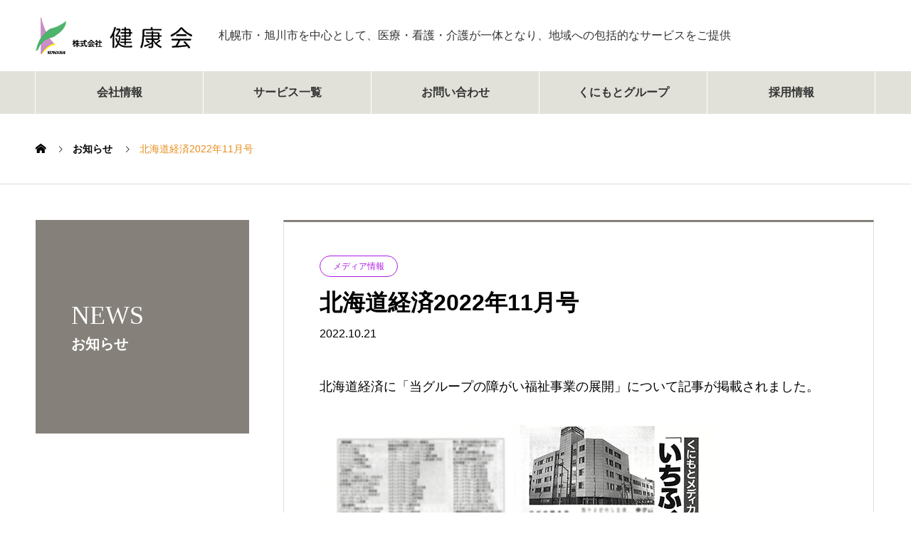

--- FILE ---
content_type: text/html; charset=UTF-8
request_url: https://kenkohkai.jp/news/20221022/
body_size: 76035
content:
<!DOCTYPE html>
<html lang="ja" prefix="og: http://ogp.me/ns#">
<head>
	<!-- Google tag (gtag.js) -->
<script async src="https://www.googletagmanager.com/gtag/js?id=G-4XFN89WK1B"></script>
<script>
  window.dataLayer = window.dataLayer || [];
  function gtag(){dataLayer.push(arguments);}
  gtag('js', new Date());

  gtag('config', 'G-4XFN89WK1B');
</script>
<meta charset="UTF-8">
  <meta name="viewport" content="width=device-width, initial-scale=1">
  <meta name="description" content="北海道経済に「当グループの障がい福祉事業の展開」について記事が掲載されました。">
  <title>北海道経済2022年11月号 &#8211; 健康会</title>
<meta name='robots' content='max-image-preview:large' />
<link rel='dns-prefetch' href='//use.fontawesome.com' />
<link rel="alternate" type="application/rss+xml" title="健康会 &raquo; フィード" href="https://kenkohkai.jp/feed/" />
<link rel="alternate" type="application/rss+xml" title="健康会 &raquo; コメントフィード" href="https://kenkohkai.jp/comments/feed/" />
<link rel='stylesheet' id='wp-block-library-css' href='https://kenkohkai.jp/wp-includes/css/dist/block-library/style.min.css?ver=6.4.7' type='text/css' media='all' />
<style id='font-awesome-svg-styles-default-inline-css' type='text/css'>
.svg-inline--fa {
  display: inline-block;
  height: 1em;
  overflow: visible;
  vertical-align: -.125em;
}
</style>
<link rel='stylesheet' id='font-awesome-svg-styles-css' href='https://kenkohkai.jp/wp-content/uploads/font-awesome/v6.5.1/css/svg-with-js.css' type='text/css' media='all' />
<style id='font-awesome-svg-styles-inline-css' type='text/css'>
   .wp-block-font-awesome-icon svg::before,
   .wp-rich-text-font-awesome-icon svg::before {content: unset;}
</style>
<style id='classic-theme-styles-inline-css' type='text/css'>
/*! This file is auto-generated */
.wp-block-button__link{color:#fff;background-color:#32373c;border-radius:9999px;box-shadow:none;text-decoration:none;padding:calc(.667em + 2px) calc(1.333em + 2px);font-size:1.125em}.wp-block-file__button{background:#32373c;color:#fff;text-decoration:none}
</style>
<style id='global-styles-inline-css' type='text/css'>
body{--wp--preset--color--black: #000000;--wp--preset--color--cyan-bluish-gray: #abb8c3;--wp--preset--color--white: #ffffff;--wp--preset--color--pale-pink: #f78da7;--wp--preset--color--vivid-red: #cf2e2e;--wp--preset--color--luminous-vivid-orange: #ff6900;--wp--preset--color--luminous-vivid-amber: #fcb900;--wp--preset--color--light-green-cyan: #7bdcb5;--wp--preset--color--vivid-green-cyan: #00d084;--wp--preset--color--pale-cyan-blue: #8ed1fc;--wp--preset--color--vivid-cyan-blue: #0693e3;--wp--preset--color--vivid-purple: #9b51e0;--wp--preset--gradient--vivid-cyan-blue-to-vivid-purple: linear-gradient(135deg,rgba(6,147,227,1) 0%,rgb(155,81,224) 100%);--wp--preset--gradient--light-green-cyan-to-vivid-green-cyan: linear-gradient(135deg,rgb(122,220,180) 0%,rgb(0,208,130) 100%);--wp--preset--gradient--luminous-vivid-amber-to-luminous-vivid-orange: linear-gradient(135deg,rgba(252,185,0,1) 0%,rgba(255,105,0,1) 100%);--wp--preset--gradient--luminous-vivid-orange-to-vivid-red: linear-gradient(135deg,rgba(255,105,0,1) 0%,rgb(207,46,46) 100%);--wp--preset--gradient--very-light-gray-to-cyan-bluish-gray: linear-gradient(135deg,rgb(238,238,238) 0%,rgb(169,184,195) 100%);--wp--preset--gradient--cool-to-warm-spectrum: linear-gradient(135deg,rgb(74,234,220) 0%,rgb(151,120,209) 20%,rgb(207,42,186) 40%,rgb(238,44,130) 60%,rgb(251,105,98) 80%,rgb(254,248,76) 100%);--wp--preset--gradient--blush-light-purple: linear-gradient(135deg,rgb(255,206,236) 0%,rgb(152,150,240) 100%);--wp--preset--gradient--blush-bordeaux: linear-gradient(135deg,rgb(254,205,165) 0%,rgb(254,45,45) 50%,rgb(107,0,62) 100%);--wp--preset--gradient--luminous-dusk: linear-gradient(135deg,rgb(255,203,112) 0%,rgb(199,81,192) 50%,rgb(65,88,208) 100%);--wp--preset--gradient--pale-ocean: linear-gradient(135deg,rgb(255,245,203) 0%,rgb(182,227,212) 50%,rgb(51,167,181) 100%);--wp--preset--gradient--electric-grass: linear-gradient(135deg,rgb(202,248,128) 0%,rgb(113,206,126) 100%);--wp--preset--gradient--midnight: linear-gradient(135deg,rgb(2,3,129) 0%,rgb(40,116,252) 100%);--wp--preset--font-size--small: 13px;--wp--preset--font-size--medium: 20px;--wp--preset--font-size--large: 36px;--wp--preset--font-size--x-large: 42px;--wp--preset--spacing--20: 0.44rem;--wp--preset--spacing--30: 0.67rem;--wp--preset--spacing--40: 1rem;--wp--preset--spacing--50: 1.5rem;--wp--preset--spacing--60: 2.25rem;--wp--preset--spacing--70: 3.38rem;--wp--preset--spacing--80: 5.06rem;--wp--preset--shadow--natural: 6px 6px 9px rgba(0, 0, 0, 0.2);--wp--preset--shadow--deep: 12px 12px 50px rgba(0, 0, 0, 0.4);--wp--preset--shadow--sharp: 6px 6px 0px rgba(0, 0, 0, 0.2);--wp--preset--shadow--outlined: 6px 6px 0px -3px rgba(255, 255, 255, 1), 6px 6px rgba(0, 0, 0, 1);--wp--preset--shadow--crisp: 6px 6px 0px rgba(0, 0, 0, 1);}:where(.is-layout-flex){gap: 0.5em;}:where(.is-layout-grid){gap: 0.5em;}body .is-layout-flow > .alignleft{float: left;margin-inline-start: 0;margin-inline-end: 2em;}body .is-layout-flow > .alignright{float: right;margin-inline-start: 2em;margin-inline-end: 0;}body .is-layout-flow > .aligncenter{margin-left: auto !important;margin-right: auto !important;}body .is-layout-constrained > .alignleft{float: left;margin-inline-start: 0;margin-inline-end: 2em;}body .is-layout-constrained > .alignright{float: right;margin-inline-start: 2em;margin-inline-end: 0;}body .is-layout-constrained > .aligncenter{margin-left: auto !important;margin-right: auto !important;}body .is-layout-constrained > :where(:not(.alignleft):not(.alignright):not(.alignfull)){max-width: var(--wp--style--global--content-size);margin-left: auto !important;margin-right: auto !important;}body .is-layout-constrained > .alignwide{max-width: var(--wp--style--global--wide-size);}body .is-layout-flex{display: flex;}body .is-layout-flex{flex-wrap: wrap;align-items: center;}body .is-layout-flex > *{margin: 0;}body .is-layout-grid{display: grid;}body .is-layout-grid > *{margin: 0;}:where(.wp-block-columns.is-layout-flex){gap: 2em;}:where(.wp-block-columns.is-layout-grid){gap: 2em;}:where(.wp-block-post-template.is-layout-flex){gap: 1.25em;}:where(.wp-block-post-template.is-layout-grid){gap: 1.25em;}.has-black-color{color: var(--wp--preset--color--black) !important;}.has-cyan-bluish-gray-color{color: var(--wp--preset--color--cyan-bluish-gray) !important;}.has-white-color{color: var(--wp--preset--color--white) !important;}.has-pale-pink-color{color: var(--wp--preset--color--pale-pink) !important;}.has-vivid-red-color{color: var(--wp--preset--color--vivid-red) !important;}.has-luminous-vivid-orange-color{color: var(--wp--preset--color--luminous-vivid-orange) !important;}.has-luminous-vivid-amber-color{color: var(--wp--preset--color--luminous-vivid-amber) !important;}.has-light-green-cyan-color{color: var(--wp--preset--color--light-green-cyan) !important;}.has-vivid-green-cyan-color{color: var(--wp--preset--color--vivid-green-cyan) !important;}.has-pale-cyan-blue-color{color: var(--wp--preset--color--pale-cyan-blue) !important;}.has-vivid-cyan-blue-color{color: var(--wp--preset--color--vivid-cyan-blue) !important;}.has-vivid-purple-color{color: var(--wp--preset--color--vivid-purple) !important;}.has-black-background-color{background-color: var(--wp--preset--color--black) !important;}.has-cyan-bluish-gray-background-color{background-color: var(--wp--preset--color--cyan-bluish-gray) !important;}.has-white-background-color{background-color: var(--wp--preset--color--white) !important;}.has-pale-pink-background-color{background-color: var(--wp--preset--color--pale-pink) !important;}.has-vivid-red-background-color{background-color: var(--wp--preset--color--vivid-red) !important;}.has-luminous-vivid-orange-background-color{background-color: var(--wp--preset--color--luminous-vivid-orange) !important;}.has-luminous-vivid-amber-background-color{background-color: var(--wp--preset--color--luminous-vivid-amber) !important;}.has-light-green-cyan-background-color{background-color: var(--wp--preset--color--light-green-cyan) !important;}.has-vivid-green-cyan-background-color{background-color: var(--wp--preset--color--vivid-green-cyan) !important;}.has-pale-cyan-blue-background-color{background-color: var(--wp--preset--color--pale-cyan-blue) !important;}.has-vivid-cyan-blue-background-color{background-color: var(--wp--preset--color--vivid-cyan-blue) !important;}.has-vivid-purple-background-color{background-color: var(--wp--preset--color--vivid-purple) !important;}.has-black-border-color{border-color: var(--wp--preset--color--black) !important;}.has-cyan-bluish-gray-border-color{border-color: var(--wp--preset--color--cyan-bluish-gray) !important;}.has-white-border-color{border-color: var(--wp--preset--color--white) !important;}.has-pale-pink-border-color{border-color: var(--wp--preset--color--pale-pink) !important;}.has-vivid-red-border-color{border-color: var(--wp--preset--color--vivid-red) !important;}.has-luminous-vivid-orange-border-color{border-color: var(--wp--preset--color--luminous-vivid-orange) !important;}.has-luminous-vivid-amber-border-color{border-color: var(--wp--preset--color--luminous-vivid-amber) !important;}.has-light-green-cyan-border-color{border-color: var(--wp--preset--color--light-green-cyan) !important;}.has-vivid-green-cyan-border-color{border-color: var(--wp--preset--color--vivid-green-cyan) !important;}.has-pale-cyan-blue-border-color{border-color: var(--wp--preset--color--pale-cyan-blue) !important;}.has-vivid-cyan-blue-border-color{border-color: var(--wp--preset--color--vivid-cyan-blue) !important;}.has-vivid-purple-border-color{border-color: var(--wp--preset--color--vivid-purple) !important;}.has-vivid-cyan-blue-to-vivid-purple-gradient-background{background: var(--wp--preset--gradient--vivid-cyan-blue-to-vivid-purple) !important;}.has-light-green-cyan-to-vivid-green-cyan-gradient-background{background: var(--wp--preset--gradient--light-green-cyan-to-vivid-green-cyan) !important;}.has-luminous-vivid-amber-to-luminous-vivid-orange-gradient-background{background: var(--wp--preset--gradient--luminous-vivid-amber-to-luminous-vivid-orange) !important;}.has-luminous-vivid-orange-to-vivid-red-gradient-background{background: var(--wp--preset--gradient--luminous-vivid-orange-to-vivid-red) !important;}.has-very-light-gray-to-cyan-bluish-gray-gradient-background{background: var(--wp--preset--gradient--very-light-gray-to-cyan-bluish-gray) !important;}.has-cool-to-warm-spectrum-gradient-background{background: var(--wp--preset--gradient--cool-to-warm-spectrum) !important;}.has-blush-light-purple-gradient-background{background: var(--wp--preset--gradient--blush-light-purple) !important;}.has-blush-bordeaux-gradient-background{background: var(--wp--preset--gradient--blush-bordeaux) !important;}.has-luminous-dusk-gradient-background{background: var(--wp--preset--gradient--luminous-dusk) !important;}.has-pale-ocean-gradient-background{background: var(--wp--preset--gradient--pale-ocean) !important;}.has-electric-grass-gradient-background{background: var(--wp--preset--gradient--electric-grass) !important;}.has-midnight-gradient-background{background: var(--wp--preset--gradient--midnight) !important;}.has-small-font-size{font-size: var(--wp--preset--font-size--small) !important;}.has-medium-font-size{font-size: var(--wp--preset--font-size--medium) !important;}.has-large-font-size{font-size: var(--wp--preset--font-size--large) !important;}.has-x-large-font-size{font-size: var(--wp--preset--font-size--x-large) !important;}
.wp-block-navigation a:where(:not(.wp-element-button)){color: inherit;}
:where(.wp-block-post-template.is-layout-flex){gap: 1.25em;}:where(.wp-block-post-template.is-layout-grid){gap: 1.25em;}
:where(.wp-block-columns.is-layout-flex){gap: 2em;}:where(.wp-block-columns.is-layout-grid){gap: 2em;}
.wp-block-pullquote{font-size: 1.5em;line-height: 1.6;}
</style>
<link rel='stylesheet' id='contact-form-7-css' href='https://kenkohkai.jp/wp-content/plugins/contact-form-7/includes/css/styles.css?ver=5.9.8' type='text/css' media='all' />
<link rel='stylesheet' id='font-awesome-official-css' href='https://use.fontawesome.com/releases/v6.5.1/css/all.css' type='text/css' media='all' integrity="sha384-t1nt8BQoYMLFN5p42tRAtuAAFQaCQODekUVeKKZrEnEyp4H2R0RHFz0KWpmj7i8g" crossorigin="anonymous" />
<link rel='stylesheet' id='nano-style-css' href='https://kenkohkai.jp/wp-content/themes/nano_tcd065/style.css?ver=1.6.2' type='text/css' media='all' />
<link rel='stylesheet' id='font-awesome-official-v4shim-css' href='https://use.fontawesome.com/releases/v6.5.1/css/v4-shims.css' type='text/css' media='all' integrity="sha384-5Jfdy0XO8+vjCRofsSnGmxGSYjLfsjjTOABKxVr8BkfvlaAm14bIJc7Jcjfq/xQI" crossorigin="anonymous" />
<script type="text/javascript" src="https://kenkohkai.jp/wp-includes/js/jquery/jquery.min.js?ver=3.7.1" id="jquery-core-js"></script>
<script type="text/javascript" src="https://kenkohkai.jp/wp-includes/js/jquery/jquery-migrate.min.js?ver=3.4.1" id="jquery-migrate-js"></script>
<link rel="https://api.w.org/" href="https://kenkohkai.jp/wp-json/" /><link rel="canonical" href="https://kenkohkai.jp/news/20221022/" />
<link rel='shortlink' href='https://kenkohkai.jp/?p=2313' />
<link rel="alternate" type="application/json+oembed" href="https://kenkohkai.jp/wp-json/oembed/1.0/embed?url=https%3A%2F%2Fkenkohkai.jp%2Fnews%2F20221022%2F" />
<link rel="alternate" type="text/xml+oembed" href="https://kenkohkai.jp/wp-json/oembed/1.0/embed?url=https%3A%2F%2Fkenkohkai.jp%2Fnews%2F20221022%2F&#038;format=xml" />
<link rel="shortcut icon" href="https://kenkohkai.jp/wp-content/uploads/2021/05/favicon.png">
<style>
.c-comment__form-submit:hover,.p-cb__item-btn a,.c-pw__btn,.p-readmore__btn:hover,.p-page-links a:hover span,.p-page-links > span,.p-pager a:hover,.p-pager span,.p-pagetop:focus,.p-pagetop:hover,.p-widget__title{background: #e68d1a}.p-breadcrumb__item{color: #e68d1a}.widget_nav_menu a:hover,.p-article02 a:hover .p-article02__title{color: #ffb01c}.p-entry__body a,.custom-html-widget a{color: #e68d1a}body{font-family: "Segoe UI", Verdana, "游ゴシック", YuGothic, "Hiragino Kaku Gothic ProN", Meiryo, sans-serif}.c-logo,.p-page-header__title,.p-banner__title,.p-cover__title,.p-archive-header__title,.p-article05__title,.p-article09__title,.p-cb__item-title,.p-article11__title,.p-article12__title,.p-index-content01__title,.p-header-content__title,.p-megamenu01__item-list > li > a,.p-article13__title,.p-megamenu02__title,.p-cover__header-title{font-family: "Times New Roman", "游明朝", "Yu Mincho", "游明朝体", "YuMincho", "ヒラギノ明朝 Pro W3", "Hiragino Mincho Pro", "HiraMinProN-W3", "HGS明朝E", "ＭＳ Ｐ明朝", "MS PMincho", serif; font-weight: 500}.p-hover-effect--type1:hover img{-webkit-transform: scale(1.2);transform: scale(1.2)}.p-blog__title{color: #000000;font-size: 28px}.p-cat--48{color: #23ae13;border: 1px solid #23ae13}.p-cat--47{color: #1a2ee6;border: 1px solid #1a2ee6}.p-cat--6{color: #e6491a;border: 1px solid #e6491a}.p-cat--9{color: #af1ae6;border: 1px solid #af1ae6}.p-article04:hover a .p-article04__title{color: #85807a}.p-article06__content{border-left: 4px solid #85807a}.p-article06__title a:hover{color: #85807a}.p-article06__cat:hover{background: #85807a}.l-header{background: #ffffff}.l-header--fixed.is-active{background: #ffffff}.l-header__desc{color: #333333;font-size: 16px}.l-header__nav{background: #e2e1d9}.p-global-nav > li > a,.p-menu-btn{color: #333333}.p-global-nav > li > a:hover,.p-global-nav > .current-menu-item > a{background: #e68d1a;color: #ffffff}.p-global-nav .sub-menu a{background: #e68d1a;color: #ffffff}.p-global-nav .sub-menu a:hover{background: #e58200;color: #ffffff}.p-global-nav .menu-item-has-children > a > .p-global-nav__toggle::before{border-color: #333333}.p-megamenu02::before{background: #85807a}.p-megamenu02__list a:hover .p-article13__title{color: #85807a}.p-footer-banners{background: #ffffff}.p-info{background: #ffffff;color: #000000}.p-info__logo{font-size: 40px}.p-info__desc{color: #000000;font-size: 16px}.p-footer-widgets{background: #ffffff;color: #333333}.p-footer-widget__title{color: #e68d1a}.p-footer-nav{background: #ffffff;color: #333333}.p-footer-nav a{color: #333333}.p-footer-nav a:hover{color: #333333}.p-copyright{background: #e2e1d9}.p-blog__title,.p-entry,.p-headline,.p-cat-list__title{border-top: 3px solid #85807a}.p-works-entry__header{border-bottom: 3px solid #85807a}.p-article01 a:hover .p-article01__title,.p-article03 a:hover .p-article03__title,.p-article05__link,.p-article08__title a:hover,.p-article09__link,.p-article07 a:hover .p-article07__title,.p-article10 a:hover .p-article10__title{color: #85807a}.p-page-header,.p-list__item a::before,.p-cover__header,.p-works-entry__cat:hover,.p-service-cat-header{background: #85807a}.p-page-header__title,.p-cover__header-title{color: #ffffff;font-size: 36px}.p-page-header__sub,.p-cover__header-sub{color: #ffffff;font-size: 20px}.p-entry__title{font-size: 32px}.p-entry__body{font-size: 16px}@media screen and (max-width: 767px) {.p-blog__title{font-size: 24px}.p-list .is-current > a{color: #85807a}.p-entry__title{font-size: 20px}.p-entry__body{font-size: 14px}}@media screen and (max-width: 1199px) {.p-global-nav > li > a,.p-global-nav > li > a:hover{background: #ffffff;color: #e68d1a}}@media screen and (max-width: 991px) {.p-page-header__title,.p-cover__header-title{font-size: 22px}.p-page-header__sub,.p-cover__header-sub{font-size: 14px}}h2.sns-title{
    color: #e68d1a!important;
    font-size: 56px!important;
margin-bottom: 10px!important;
font-family: "Times New Roman", "游明朝", "Yu Mincho", "游明朝体", "YuMincho", "ヒラギノ明朝 Pro W3", "Hiragino Mincho Pro", "HiraMinProN-W3", "HGS明朝E", "ＭＳ Ｐ明朝", "MS PMincho", serif;
text-align: center;
font-weight: 500;
line-height: 1!important;
}
.wrapper:hover,
.wrapper1:hover,
.wrapper-achievements:hover {
filter: brightness(105%); 
}
p.sns-item-sub{
    font-size: 16px!important;
    margin-bottom: 28px!important;
    color: #e68d1a!important;
text-align: center;
line-height: 1!important;
}
p.sns-item-desc{
    color: #000000!important;
    font-size: 18px!important;
    line-height: 2!important;
    margin-bottom: 42px!important;
text-align: center;
}
@media screen and (max-width: 767px) {
h2.sns-title{
        font-size: 28px!important;
margin-bottom: 10px!important;
    }
p.sns-item-sub{
        font-size: 14px!important;
        margin-bottom: 18px!important;
line-height: 1!important;
    }
p.sns-item-desc{
        margin-bottom: 33px!important;
font-size: 14px!important;
    }
}
.flowbtn3{
font-family:'Comic Sans MS','Chalkboard SE',sans-serif;
border-radius:50%;
position:relative;
display:inline-block;
width:70px;
height:70px;
font-size:30px;
color:#fff!important;
text-decoration:none;
transition:.5s;
}
.flowbtn3 i{
position:relative;
bottom:5px;
}

.fl_tw1{
background:#333333;
}

.fl_ma1{
background:#f3981d;	
}

.fl_fd1{
background:#6cc655;
}

.fl_pk1{
background:#ef3f56;
}

.fl_fb1{
background:#3b5998;
}

.fl_hb1{
background:#1ba5dc;
}

.fl_yu1{
background:#fc0d1c;
}

.fl_li1{
background:#00c300;
}

.insta_btn3{
background:-webkit-linear-gradient(135deg, #427eff 0%, #f13f79 70%) no-repeat;
background:linear-gradient(135deg, #427eff 0%, #f13f79 70%) no-repeat;
overflow:hidden;
}

.flowbtn3 div{
font-size:9px;	
font-weight:bold;
position:relative;
bottom:23px;
}

ul.snsbtniti{
padding:0!important;
list-style: none!important;
}

.snsbtniti{
display:flex;
flex-flow:row wrap;
justify-content:space-around;
width:100%;
max-width:300px;
margin:0 auto!important;
}
.snsbtniti p{
display:none;
}

.snsbtniti li{
flex:0 0 33%;
text-align:center!important;
}

a.snsbtniti {
text-decoration: none;
}
.flowbtn3:hover{
-webkit-transform:translateY(-5px);
-ms-transform:translateY(-5px);
transform:translateY(-5px);
text-decoration:none!important;
}
@media screen and (max-width: 750px){
.flowbtn3 i{
position:relative;
bottom:3px;
}
.flowbtn3 div{
font-size:9px;	
font-weight:bold;
position:relative;
}
}


a{
font-weight:bold;
}
.p-entry__body p {
    line-height: 1.8;
}
.p-entry__body, .p-entry__body td, .p-entry__body th{
font-size:18px;
}
@media screen and (max-width: 767px){
.p-entry__body {
    font-size: 14px!important;
}
}
.p-info__desc,
.p-entry__body td, .p-entry__body th{
line-height:1.6;
}
.p-article04__date,
.p-article04__title,
.p-btn a,
.p-global-nav{
   font-size: 16px;
}

.p-article06__cat {
background:#FFC171;
}
.p-works-entry__cat{
background:#FFC171;
}

.p-copyright{
color:#333333;
}

.p-news-tab-list__tabs-item.is-active a, .p-news-tab-list__tabs-item a:hover{
background:#e68d1a;
border-color:#ddd;
}

.p-news-tab-list__tabs-item.is-active + .p-news-tab-list__tabs-item a{
border-left:#ddd;
}

.p-article05__title {
color:#ffb01c;
}

.p-article09__title{
color:#ffb01c;
}
.p-article09__desc{
font-size: 120%;
margin-bottom:0px;
}
.p-article09__title {
font-size: 150%;
}
.p-article09__sub{
font-size: 120%;
margin-bottom:40px;
}
.p-article12__desc{
    text-align: center;
width:100%;
}
@media screen and (max-width: 1150px){
.p-article09__sub{
margin-bottom:20px;
}
}
@media screen and (max-width: 991px){
.p-article09__title {
font-size: 130%;
}
.p-article09__sub{
font-size: 100%;
margin-bottom:10px;
}
.p-article09__desc {
font-size: 16px;
margin-bottom:0px!important;
}
}
.shisetsu-catalog{
margin-bottom:10px;
}

.shisetsu-catalog2{
margin-top:20px;
margin-bottom:10px;
}
.p-archive-header{
padding:50px 0;
}
.shisetsu{
float:  left;
width:100%;
margin-bottom:30px;
}

.shisetsu-inner{
display:inline-block; 
background:#E68D1A; 
color:#ffffff;
padding:15px; 
white-space: nowrap;
border-radius:10px; 
word-break:break-all;
}

@media only screen and (max-width: 400px){
.shisetsu-inner{
max-width:35%;
font-size:12px;
padding:10px; 
}
}
@media only screen and (max-width: 400px){
.p-article11__title{
font-size: 18px;
}
}
.over2 {     
  box-sizing : border-box;              
  display    : block;                      
  width      : 100%;                              
  text-align : center;                    
  padding    : 10px 0 10px 0;                                              
  line-height: 1em;          
margin: 0 auto;           
overflow: hidden;  
 z-index: 100;
font-weight:normal;
font-size:0.8rem;
color:#fff;
 background:#E68D1A;
}

@media screen and (max-width: 900px) {
.over {
  font-size  : 1rem;        
}
}  
.box500 img{
display: block;
transition-duration: 0.5s;
    width: 100%;
object-fit: fill;
}
.box500{
    width: 100%;
height: 100%;
    left: 0; 
    text-align: center; 
    color: #fff; 
    font-weight: bold; 
margin-bottom: 20px;  
background-color:#fff; 
    display:block; 
  position   : relative;
}

.items500 {
  display: flex;
  flex-wrap: wrap; 
flex-direction: row;
justify-content: space-between;
background: #fff;
    -moz-box-sizing: border-box;
    -webkit-box-sizing: border-box;
    -o-box-sizing: border-box;
    -ms-box-sizing: border-box;
}
.items500:after {
    content: "";
    display: block;
    width: 30%; 
    height: 0;
}
.items500 .box500 {
  width: 30%;
}

@media screen and (max-width: 680px) {
  .items500 {
    flex-direction: column;
  }
  .items500 .box500 {
    width:90%; 
margin: 0 auto;
margin-bottom: 20px;
  }
.box500 img{
margin: 0 auto;
display:block;
    width:100%; 
}
.over {
width: 70%;
}
}
.box500 img:hover {
 filter: alpha(opacity=90);
transform: scale(1.5);
transition-duration: 0.5s;
opacity: 0.9;
}

.box500 p{
   margin: 0 ;
overflow: hidden!important;
text-decoration: none;
}

@media screen and (max-width: 767px){
.p-three-box__item {
    margin-left: 0;
    width: 100%;
    height: 75vw;
}
}


.orange20 {
    margin: 30px 0 30px !important;
    padding: .4em 0 .4em 1.2em;
    border-left: 3px solid #ffb01c !important;
    font-weight: 600;
}
.orange30 {
    margin: 5px 0 10px !important;
    padding: .4em 0 .4em 1em;
    border-left: 4px solid #ffb01c !important;
    font-weight: 500;
}
.orange200 {
    margin: 0px 0 30px !important;
    padding: .4em 0 .4em 1.2em;
    border-left: 3px solid #ffb01c !important;
    font-weight: 500;
}

.bt_blue,
a.bt_blue{
background:#FFB01C;
}

.bt_blue:hover,
a.bt_blue:hover {
  color: #fff;
  background: #FFC171;
}

.free{
padding:20px;
border:1px solid #ccc;
line-height:2em;
width:100%;
display:block;
margin:0 auto;
border-radius:10px
}

.free a{
margin-top:10px;
}

.q_button.pill.sz_s{
background-color:#E68D1A!important;
}
.contents {
     width: 100%;
     max-width: 1200px;
     margin: auto;
     margin-bottom: 80px;
border:1px solid #ccc;
border-radius:10px;
display:block;
background-color:#FFF8E3!important;
 }
 .contents img {
     width: 100%;
     margin-bottom: 10px;
 }
 .text-center {
     text-align: center;
 }
 .flexbox {
     display: flex;
 }
 .box1 {
     width:70%;
     margin: auto .5rem;
word-wrap: break-word;
 }
 .box2 {
     width: 20%;
max-width: 400px;
     margin: 20px auto;
 }
.box1 p{
line-height:2.5em;
}

 @media screen and (max-width: 767px) {
     .flexbox {
         display: block;
     }
     .flexbox .box1 {
         width: 100%;
         margin: 20px auto;
text-align: center;
     }
     .flexbox .box2 {
         width: 30%;
         margin: 0 auto;
     }
}

.table1 { width: 100%; margin-bottom: 0!important; }
.table1 th{font-weight: 500; text-align: center; white-space: nowrap;}

.table1,
.table1 th,
.table1 td{ border: 1px solid #ccc; vertical-align: middle; border-collapse: collapse; padding: 5px 5px 5px;}
@media screen and (min-width:641px) {
	.table1 th{width:150px!important; padding: 0.5em 0.5em;}
	.table1 td{padding: 0.5em 0.5em; }
}
@media screen and (max-width:640px) {
	.table1{font-size: 1rem; line-height: 1.3;}
	.table1 th{width: 150px;}
	.table1 td{ padding: .7em; }
	.table1 .map{height: 36vw; margin-top: 2%;}
	.table1 .map iframe{width: 100%; height: 300px;}
	.list2 li:before{left: 0;top: 0.3em;}
}
.table2 {table-layout: auto!important; width: 100%!important; margin-bottom: 0!important; white-space: nowrap;}
.table2 th{font-weight: 500; color: #FF6A00; text-align: center; word-wrap: break-word;}

.table2,
.table2 th,
.table2 td{ border: 1px solid #ccc; vertical-align: middle; border-collapse: collapse;}

@media screen and (min-width:641px) {
	.table2 th{width:180px!important;}
	.table2 th,
	.table2 td{ padding: 0.8em 1em;}
	.table2 td .address{display: inline-block; width: 290px; vertical-align: middle;}
.table2 td .address2{display: inline-block; width: 350px; vertical-align: middle;}
	.table2 .map{display: inline-block; vertical-align: middle; margin: 5px 0;}
}
@media screen and (max-width:640px) {
	.table2{font-size: 1rem; line-height: 1.3;}
	.table2 th{ width: 6em;}
	.table2 td{ padding: .7em;}
	.table2 .map{height: 36vw; margin-top: 2%;}
	.list2 li:before{left: 0;top: 0.3em;}
}
.table3 {table-layout: auto!important; width: 100%!important; margin-bottom: 0!important; white-space: nowrap;}
.table3 th{font-weight: 500; color: #FF6A00; text-align: center; white-space: nowrap; line-height: 1.2;}

.table3,
.table3 th,
.table3 td{ border: 1px solid #ccc; vertical-align: middle; border-collapse: collapse;}

@media screen and (min-width:641px) {
	.table3{font-size: 0.9rem!important;  line-height: 1.1;}
	.table3 th{width: 200px !important;}
	.table3 th,
	.table3 td{ padding: 0.3em 0.5em; font-size: 0.9rem!important; line-height: 1.2!important;}
	.table3 td .address{display: inline-block; width: 290px; vertical-align: middle;}
.table3 td .address2{display: inline-block; width: 350px; vertical-align: middle;}
	.table3 .map{display: inline-block; vertical-align: middle; margin: 5px 0;}
	.table3 .map iframe{width: 480px; height: 280px;}
}
@media screen and (max-width:640px) {
	.table3{font-size: 0.8rem!important; line-height: 1.1;}
	.table3 th{ font-size: 0.8rem!important;}
	.table3 td{ padding: 0.3em 0.5em; font-size: 0.8rem!important;}
	.table3 .map{height: 36vw; margin-top: 2%;}
	.table3 .map iframe{width: 100%; height: 100%;}
	.list2 li:before{left: 0;top: 0.3em;}
}
.table4{
margin-top:10px!important;
margin-bottom: 0!important;
width: 100%;
table-layout: auto;
}
p.text10{
margin-bottom: 0;
margin-top:20px;
}


.table01,
.table04{
width: 100%;
table-layout: auto;
  border-collapse: collapse;
}
.table02{
width: 100%;
table-layout: auto;
}
.table03{
width: 100%;
table-layout: auto;
}
.table03 th,
.table03 td,
.table04 th,
.table04 td
{
border:none!important;
}
.table03 tr,
.table04 tr
{
    border-bottom: 1px solid #bbb;
}
.table01 th{white-space: nowrap; width: auto!important;}
.table02 th{ padding: 5px 0px 5px 0px!important;}
.table03 th{white-space: nowrap; width: auto!important; color:#E68D1A; background:#fff;}

@media screen and (max-width: 767px){
    .p-header-slider {
        height: auto!important;
    }    
    .p-header-slider__item-img {
        height: 90vw!important;
    }
    .p-header-slider__item {
        height: 90vw!important;
    }    
}

a.btn--orange {
  color: #fff;
font-weight:normal;
  background-color: #e68d1a;
padding: 15px 20px 15px 20px;
    width: 100%;
    max-width: 300px;
    text-align: center; 
}
a.btn--orange:hover {
  color: #fff;
  background: #ffb01c;
text-decoration: none;
}

.btn{
display:block;
margin: 0px auto;
}

.group{
    width: 100%;
margin-bottom:30px!important;
}
.group td{
    width: 100%;
}

p.group1{
margin-bottom: 0px;
}

.box40 {
    padding:10px;
    border:1px solid #ccc;
line-height:2em;
width:100%;
display:block;
margin:0 auto;
 background: #FFF1DF;
}
.p-global-nav > li > a{
padding: 0 5px;
}

.over {
  position   : absolute;               
  box-sizing : border-box;              
  display    : block;                      
  width      : 70%;                      
  color      : #ffffff;  
  background : rgba(38, 92, 184, 0.70);  
  top        : 50%;     
left:15%;                           
  text-align : center;                  
  transform  : translateY(-50%);          
  padding    : 20px;                  
  font-size  : 1rem;                    
  font-weight: bold;                   
  line-height: 1em;          
margin: 0 auto;           
overflow: hidden;  
 z-index: 100;
}

@media screen and (max-width: 900px) {
.over {
  font-size  : 1rem;        
}
}  
.box500 img{
display: block;
transition-duration: 0.5s;
}
.box500{
    width: 100%;
height: 100%;
    left: 0; 
    text-align: center; 
    color: #fff; 
    font-weight: bold; 
margin-bottom: 20px;  
background-color:#fff; 
    display:block; 
  position   : relative;
overflow: hidden!important;
}

.items500 {
  display: flex;
  flex-wrap: wrap;
  justify-content: space-between;
align-items: center;
background: #fff;
}
.items500 .box500 {
  width: 33%;
}

@media screen and (max-width: 680px) {
  .items500 {
    flex-direction: column;
  }
  .items500 .box500 {
    width:90%; 
  }
.box500 img{
margin: 0 auto;
display:block;
    width:100%; 
}
.over {
width: 70%;
}
}
.box500 img:hover {
 filter: alpha(opacity=90);
transform: scale(1.5);
transition-duration: 0.5s;
opacity: 0.9;
}

.box500 p{
   margin: 0 ;
}
@media screen and (min-width:641px) {
	.table01 .map100{ vertical-align: middle; margin: 5px 0;}
	.table04 .map100{ vertical-align: middle; margin: 5px 0;}
}
@media screen and (max-width:640px) {
	.table01 .map100{height: 36vw; margin-top: 2%;}
	.table01 .map100 iframe{width: 100%; height: 100%;}
.table01 th{width: 10%!important;}
	.table04 .map100{height: 36vw; margin-top: 2%;}
	.table04 .map100 iframe{width: 100%; height: 100%;}
}
.table01 p,
.table04 p{
display:none;
}
*, *:before, *:after {
	box-sizing: border-box;
}
.col_5{
	width: 100%;
	display: flex;
	display: -ms-flexbox; /* IE10 */
	flex-wrap: wrap;
	-ms-flex-wrap: wrap; /* IE10 */
justify-content: center;
}
.col_5 > div{
	width: 24%;
	padding: 8px;
text-align:center;
color:#e68d1a;
border:1px solid #e68d1a;
font-weight:bold;
margin:0px 5px 5px 5px;
}
.col_5 > div > div{
	position: relative;
	overflow: hidden
}
@media screen and (max-width: 960px) {
	.col_5 > div{
		width: 25%;
	}
}
@media screen and (max-width: 480px) {
	.col_5 > div{
		width: 42%;
	}
}
.col_4{
	width: 100%;
	display: flex;
	display: -ms-flexbox; /* IE10 */
	flex-wrap: wrap;
	-ms-flex-wrap: wrap; /* IE10 */
justify-content: center;
}
.col_4 > div{
	width: 35%;
	padding: 8px;
text-align:center;
border:1px solid #e68d1a;
color:#e68d1a;
font-weight:bold;
margin:0px 5px 5px 5px;
}
.col_4 > div > div{
	position: relative;
	overflow: hidden
}
@media screen and (max-width: 960px) {
	.col_4 > div{
		width: 35%;
	}
}
@media screen and (max-width: 480px) {
	.col_4 > div{
		width: 40%;
	}
}
*, *:before, *:after {
	box-sizing: border-box;
}
.col_2{
	width: 100%;
height:100%;
	display: flex;
	display: -ms-flexbox; /* IE10 */
	flex-wrap: wrap;
	-ms-flex-wrap: wrap; /* IE10 */
justify-content: center;
}
.col_2 > div{
	width: 50%;
	padding: 10px;
display: flex;
align-items: center;
}
.col_2 .table1{
margin: 0 auto;
}
.col_2 th,
.col_2 td{
line-height:1.5!important;
}
.col_2 img{
display:block;
margin: 0 auto;
box-shadow: 0 3px 10px -4px rgb(0 0 0 / 80%);
}
@media screen and (max-width: 960px) {
	.col_2 > div{
		width: 100%;
	}
}

.flextable{
      display: flex;
    }
@media screen and (max-width: 640px) {
.flextable{
      display: block;
}
.table2{
border-top:none;
margin-top:-1px!important;
}
}
p.nyukyo{
font-size:20px;
font-weight:bold;
margin-top:30px;
}
@media screen and (max-width: 930px) {
p.nyukyo{
font-size:16px;
}
}
.p100{
margin-bottom:0pc!important;
}
@media(min-width: 768px){
  a[href^="tel:"]{
    pointer-events: none;
font-weight:normal;
  }
}@media(max-width: 767px){
  a[href^="tel:"]{
    pointer-events: none!important;
font-weight:normal;
color:#333;
  }
}
@media print {
    .l-page-header, .p-banners-list {
        display:none !important;
    }
.l-contents--grid .l-contents__inner{
display:block!important;
}
.p-pagetop.is-active{
        display:none !important;
}
.l-secondary{
        display:none !important;
}
.service-template-default .l-header{
        display:none !important;
}
.service-template-default .l-footer{
        display:none !important;
}
.service-template-default .p-breadcrumb{    
    display:none !important;
}
.service-template-default .l-contents{    
border-top:none!important;
padding-top:none!important;
}
}

 .flexbox-service {
     display: flex;
background-color:#FFF1DF;
	padding: 20px 20px 20px 20px;
 }
 .box1-service {
     width: 60%;
     margin: auto .5rem;
     margin-left: 0!important;
word-wrap: break-word;
 }
 .box2-service {
     width: 40%;
max-width: 400px;
     margin:  auto;
 }
.box1-service p{
line-height:1.8em;
margin-bottom:10px;
margin-right:10px;
}

 @media screen and (max-width: 767px) {
     .flexbox-service {
         display: block;
     }
     .flexbox-service .box1-service {
         width: 100%;
         margin: 0 auto;
margin-bottom:20px!important;
     }
     .flexbox-service .box2-service {
         width: 100%;
         margin: 0 auto;
     }
.box1-service p{
margin-right:0px!important;
}
}
.work10-service{
border-bottom: dotted 2px #FF6A00;
  font-size: 16px;
font-weight: bold;
}
.work10-inner{
font-weight: normal;
}
.work300-center{
text-align:center;
}
.work300-service{
margin:0 auto;
display:inline-block;
margin-bottom:0px!important;
}
.work300-service-nemu{
     display: flex;
width: 100%;
margin: 0 auto; 
}
.work300-service-nemu1{
display:inline-block;
margin: 0 auto; 
}
.work10-service1{
display:block;
  margin: 0 auto;  
  text-align: center;
font-size: 16px;
font-weight: bold;
height:100%;
padding-top:40%;
padding-bottom:40%;
padding-right:10px;
  margin-bottom:0!important;
}
.tcd-pb-row.row2 .tcd-pb-col.col1 .tcd-pb-widget.widget1 {
    margin-bottom: 0px!important;
}
.tcd-pb-row.row3 .tcd-pb-col.col1 .tcd-pb-widget.widget1{
    margin-bottom: 0px!important;
}
.tcd-pb-row.row4 .tcd-pb-col.col1 .tcd-pb-widget.widget1{
    margin-bottom: 0px!important;
}
.table-price{
width: 100%;
font-size: 14px!important;
margin-bottom: 0px!important;
}
.table-price-p{
margin-bottom: 0px!important;
}
.fixed01{
width: 25%!important;
}
.fixed02{
width: 8%!important;
}
.fixed03{
width: 17%!important;
}
.table-price td{
width: 25%!important;
text-align:center;
}
.scroll-box {
  overflow-x: auto;
  padding-bottom: 10px;
  -webkit-overflow-scrolling: touch;
}
 @media screen and (max-width: 767px) {
.p-entry__body td, .p-entry__body th{
font-size:14px;
line-height:1.8;
}
.table-price{
white-space: nowrap;
}
.scroll-box {
  overflow-x: auto;
  padding-bottom: 10px;
  -webkit-overflow-scrolling: touch;
}
}
@media only screen and (min-width: 601px){
.scrollp{
    display: none !important;
}
}
.scrollp {
    margin-bottom: 10px !important;
font-weight:bold;
}
.requirements p{
margin-bottom: 0px;
}
.requirements ul{
margin-bottom: 0px;
}
.iframemap {
margin-bottom: 0px!important;
}

.effect {
    padding: 11px;
    background-color: #FFFFFF;
    box-shadow: 0 3px 18px -4px rgba(0, 0, 0, 0.8);
}
.p-service-entry__img img{
display:none;
}
@media (min-width: 751px) {
a[href*="tel:"] {
pointer-events: none;
cursor: default;
text-decoration: none;
color: #000;
}
}

.checklist{
  border-radius: 5px;
  padding: 0.5em 1em 0.5em 2.3em;
  position: relative;
margin-bottom:0!important;
}
.checklist li{
  line-height: 1.5;
  padding: 0.5em 0;
  list-style-type: none!important;
}
.checklist li:before {
  font-family: "Font Awesome 5 Free"!important;
  content: "\f00c"!important;
  position: absolute!important;
  font-weight: 900; 
  left : 1em!important; /*左端からのアイコンまで*/
  color: #ffb03f!important; /*アイコン色*/
}

.list500{
margin-bottom:0!important;
}
.p200{
margin-bottom:0!important;
}
  .fa-caret-square-down {
    color: #ffb03f;
  padding-right : 0.5em!important;
  }
::placeholder {
    color: #D3D3D3;
}

.l-contents{
margin-bottom: 0px;
}

h3.title100{
color:#e68d1a;
 text-align: center;
  font-size: 32px;
}
 @media screen and (max-width: 767px) {
h3.title100{
font-size: 20px!important;
}
}
.table-wrap table{
table-layout: auto;
 width:100%;
}
.table-history tr th:nth-child(1) {
    white-space: nowrap;
}
.table-history tr th:nth-child(2) {
    white-space: nowrap;
}
.table-wrap table th,
.table-wrap table td{
border:none!important;
}
.table-wrap tr{
border-bottom: 1px solid #ddd;
}
.table-wrap tr th {
    text-align: left;
}
.table-wrap tr td {
    background: #fff;
}
.table-wrap tr:first-child {
   border-bottom: 2px solid #E68D1A;
}
.table-wrap tr:last-child {
   border-bottom: none;
}
.table-wrap table{
   border-bottom: 2px solid #E68D1A!important;
margin-bottom: 0px!important;
}
@media only screen and (min-width: 769px){
.table-wrap tr th {
    width: auto!important;
}
.table-wrap tr th {
font-size: 16px;
}
}
@media screen and (max-width: 767px){
.table-wrap tr th {
font-size: 16px;
padding: 5px;
}
.table-wrap tr th {
    width: auto!important;
}
.keep-col tr th, .keep-col tr td {
    display: table-cell;
}
}
@media screen and (max-width: 767px){
.p-news-tab-list__tabs-item {
    width: 25%;
}
}
.post-type-archive-service .p-article09__link{
display:none;
}
span.company20{
color: #E68D1A;
}

@media screen and (max-width: 991px){
.p-page-header__title, .p-cover__header-title {
    font-size: 18px;
}
.p-info__desc {
    font-size: 14px;
}
}
@media screen and (max-width: 767px){
.p-news-tab-list__tabs-item {
    width: 33.3%;
}
}
.grecaptcha-badge { visibility: hidden; }
.p-cover__sub { font-size: 18px;}

.message-box{
background-color: #FFF1DF;
    padding: 20px 20px 20px 20px;
}
.message-inner{
display:block!important;
padding-bottom:0!important;
}
.message-box p,
.message-inner p{
margin-bottom:10px;
}
.message-inner img,
.message-inner .work10-service
{
width:80%;
margin: 0 auto;
}


.p-btn30th{
text-align: center;
font-size: 16px;
    margin-bottom: 20px!important;
}
.p-btn30th a{
    display: inline-block;
    font-weight: 700;
    line-height: 60px;
    min-width: 240px;
    height: 60px;
    padding: 0 15px;
    color: #ffffff;
    background: #e68d1a;
    text-align: center;

}
.p-btn30th a:hover {
    background: #ffb01c;
    text-decoration:none;!important;
}
.p-index-content04 {
    margin-bottom: 70px!important;
}
@media only screen and (max-width: 767px){
.p-index-content04 {
    margin-bottom: 40px!important;
}
.p-btn30th{
    margin-bottom: 0px!important;
}
.l-primary {
    margin-bottom: 10px!important;
}
}
.p-index-content07.p-cb__item.l-inner.p-entry__body.u-clearfix{
margin-bottom:30px; 
}
.p-index-content02 {
    margin-bottom: 50px;
}
@media screen and (max-width: 767px) {
    .p-index-content02 {
        margin-bottom: 30px;
    }
}
video{
border: 1px solid;
}

.video1{
    margin:0 auto;
text-align: center;
}

@media only screen and (max-width: 980px){
video{
width:100%;
height:auto;
}
}

.videotitle{
    margin-bottom:0!important;
}

.p-info__desc{
width:100%;
    margin-right:0px!important;
}

@media only screen and (min-width: 990px){
.p-info__desc{
width:100%;
max-width:600px;
margin-right:50px!important;
}
}
/*.p-social-nav__item {
    font-size: 18px;*/
}

/*.fa-x-twitter{
    display: inline;
    font-size: 18px;
    margin-right: 12px;
}
.fa-x-twitter:before{
display:none;
}
.fa-x-twitter a::before {
    content: "\e61b";
}
.fa-x-twitter a:hover {
	opacity: 0.5 ; {
}*/
</style>
<link href="https://cdnjs.cloudflare.com/ajax/libs/lightbox2/2.7.1/css/lightbox.css" rel="stylesheet">
<script src="https://code.jquery.com/jquery-1.12.4.min.js" type="text/javascript"></script>
<script src="https://cdnjs.cloudflare.com/ajax/libs/lightbox2/2.7.1/js/lightbox.min.js" type="text/javascript"></script>
<script src="https://kit.fontawesome.com/b6558ffcf9.js" crossorigin="anonymous"></script>
</head>
<body class="news-template-default single single-news postid-2313">

  
  <header id="js-header" class="l-header">
    <div class="l-header__inner l-inner">

      <div class="l-header__logo c-logo">
    <a href="https://kenkohkai.jp/">
    <img src="https://kenkohkai.jp/wp-content/uploads/2021/05/header_logo.png" alt="健康会" width="227">
  </a>
  </div>

      <p class="l-header__desc">札幌市・旭川市を中心として、医療・看護・介護が一体となり、地域への包括的なサービスをご提供</p>

      
   
    </div>
    <button id="js-menu-btn" class="p-menu-btn c-menu-btn"></button>
    <nav id="js-header__nav" class="l-header__nav">
      <ul id="js-global-nav" class="p-global-nav l-inner"><li id="menu-item-37" class="menu-item menu-item-type-custom menu-item-object-custom menu-item-has-children menu-item-37"><a href="/company/">会社情報<span class="p-global-nav__toggle"></span></a>
<ul class="sub-menu">
	<li id="menu-item-523" class="menu-item menu-item-type-post_type menu-item-object-company menu-item-523"><a href="https://kenkohkai.jp/company/about-us/">わたしたちについて<span class="p-global-nav__toggle"></span></a></li>
	<li id="menu-item-522" class="menu-item menu-item-type-post_type menu-item-object-company menu-item-522"><a href="https://kenkohkai.jp/company/message/">代表挨拶<span class="p-global-nav__toggle"></span></a></li>
	<li id="menu-item-564" class="menu-item menu-item-type-post_type menu-item-object-company menu-item-564"><a href="https://kenkohkai.jp/company/philosophy/">経営理念<span class="p-global-nav__toggle"></span></a></li>
	<li id="menu-item-565" class="menu-item menu-item-type-post_type menu-item-object-company menu-item-565"><a href="https://kenkohkai.jp/company/business/">事業内容<span class="p-global-nav__toggle"></span></a></li>
</ul>
</li>
<li id="menu-item-638" class="menu-item menu-item-type-post_type menu-item-object-page menu-item-has-children menu-item-638"><a href="https://kenkohkai.jp/service-list/">サービス一覧<span class="p-global-nav__toggle"></span></a>
<ul class="sub-menu">
	<li id="menu-item-1281" class="menu-item menu-item-type-post_type menu-item-object-page menu-item-1281"><a href="https://kenkohkai.jp/service-list/service-content/">サービスの内容<span class="p-global-nav__toggle"></span></a></li>
	<li id="menu-item-1233" class="menu-item menu-item-type-post_type menu-item-object-page menu-item-1233"><a href="https://kenkohkai.jp/service-list/moving-into/">入居ガイド<span class="p-global-nav__toggle"></span></a></li>
	<li id="menu-item-723" class="menu-item menu-item-type-custom menu-item-object-custom menu-item-has-children menu-item-723"><a href="/our-facilities/">事業所一覧<span class="p-global-nav__toggle"></span></a>
	<ul class="sub-menu">
		<li id="menu-item-527" class="menu-item menu-item-type-taxonomy menu-item-object-service_category menu-item-527"><a href="https://kenkohkai.jp/our-facilities_category/gh/">グループホーム<span class="p-global-nav__toggle"></span></a></li>
		<li id="menu-item-525" class="menu-item menu-item-type-taxonomy menu-item-object-service_category menu-item-525"><a href="https://kenkohkai.jp/our-facilities_category/mh/">メディケアホーム（住宅型有料老人ホーム）<span class="p-global-nav__toggle"></span></a></li>
		<li id="menu-item-2299" class="menu-item menu-item-type-taxonomy menu-item-object-service_category menu-item-2299"><a href="https://kenkohkai.jp/our-facilities_category/dn/">ドクター・ナーシングホーム（医療特化型住宅型有料老人ホーム）<span class="p-global-nav__toggle"></span></a></li>
		<li id="menu-item-1414" class="menu-item menu-item-type-taxonomy menu-item-object-service_category menu-item-1414"><a href="https://kenkohkai.jp/our-facilities_category/nhe/">介護付き有料老人ホーム（カルナシアシリーズ）<span class="p-global-nav__toggle"></span></a></li>
		<li id="menu-item-528" class="menu-item menu-item-type-taxonomy menu-item-object-service_category menu-item-528"><a href="https://kenkohkai.jp/our-facilities_category/uh/">都市型軽費老人ホーム<span class="p-global-nav__toggle"></span></a></li>
		<li id="menu-item-728" class="menu-item menu-item-type-taxonomy menu-item-object-service_category menu-item-728"><a href="https://kenkohkai.jp/our-facilities_category/hp/">訪問介護<span class="p-global-nav__toggle"></span></a></li>
		<li id="menu-item-530" class="menu-item menu-item-type-taxonomy menu-item-object-service_category menu-item-530"><a href="https://kenkohkai.jp/our-facilities_category/hns/">訪問看護<span class="p-global-nav__toggle"></span></a></li>
		<li id="menu-item-727" class="menu-item menu-item-type-taxonomy menu-item-object-service_category menu-item-727"><a href="https://kenkohkai.jp/our-facilities_category/ds/">通所介護（デイサービス）<span class="p-global-nav__toggle"></span></a></li>
		<li id="menu-item-729" class="menu-item menu-item-type-taxonomy menu-item-object-service_category menu-item-729"><a href="https://kenkohkai.jp/our-facilities_category/mc/">療養通所介護センター<span class="p-global-nav__toggle"></span></a></li>
		<li id="menu-item-529" class="menu-item menu-item-type-taxonomy menu-item-object-service_category menu-item-529"><a href="https://kenkohkai.jp/our-facilities_category/cp/">居宅介護支援（ケアプラン相談センター）<span class="p-global-nav__toggle"></span></a></li>
		<li id="menu-item-531" class="menu-item menu-item-type-taxonomy menu-item-object-service_category menu-item-531"><a href="https://kenkohkai.jp/our-facilities_category/cs/">福祉用具貸与・販売（ケアサポートセンター）<span class="p-global-nav__toggle"></span></a></li>
	</ul>
</li>
	<li id="menu-item-93" class="menu-item menu-item-type-custom menu-item-object-custom menu-item-93"><a href="/area-search/">地域から探す<span class="p-global-nav__toggle"></span></a></li>
	<li id="menu-item-646" class="menu-item menu-item-type-post_type menu-item-object-page menu-item-646"><a href="https://kenkohkai.jp/service-list/vacancy/">空室状況<span class="p-global-nav__toggle"></span></a></li>
	<li id="menu-item-581" class="menu-item menu-item-type-post_type menu-item-object-page menu-item-581"><a href="https://kenkohkai.jp/service-list/new-openings/">今後の開設予定<span class="p-global-nav__toggle"></span></a></li>
	<li id="menu-item-1928" class="menu-item menu-item-type-post_type menu-item-object-page menu-item-1928"><a href="https://kenkohkai.jp/service-list/qualification/">介護資格取得<span class="p-global-nav__toggle"></span></a></li>
</ul>
</li>
<li id="menu-item-1104" class="menu-item menu-item-type-post_type menu-item-object-page menu-item-has-children menu-item-1104"><a href="https://kenkohkai.jp/support/">お問い合わせ<span class="p-global-nav__toggle"></span></a>
<ul class="sub-menu">
	<li id="menu-item-549" class="menu-item menu-item-type-post_type menu-item-object-page menu-item-549"><a href="https://kenkohkai.jp/support/fqa/">よくあるご質問<span class="p-global-nav__toggle"></span></a></li>
	<li id="menu-item-1221" class="menu-item menu-item-type-post_type menu-item-object-page menu-item-1221"><a href="https://kenkohkai.jp/support/contact/">メールでのお問い合わせ<span class="p-global-nav__toggle"></span></a></li>
	<li id="menu-item-1222" class="menu-item menu-item-type-post_type menu-item-object-page menu-item-1222"><a href="https://kenkohkai.jp/support/contact-tel/">電話でのお問い合わせ<span class="p-global-nav__toggle"></span></a></li>
	<li id="menu-item-548" class="menu-item menu-item-type-post_type menu-item-object-page menu-item-548"><a href="https://kenkohkai.jp/support/land-utilization/">土地活用のご案内<span class="p-global-nav__toggle"></span></a></li>
	<li id="menu-item-497" class="menu-item menu-item-type-custom menu-item-object-custom menu-item-497"><a href="/news/">お知らせ一覧<span class="p-global-nav__toggle"></span></a></li>
</ul>
</li>
<li id="menu-item-537" class="menu-item menu-item-type-custom menu-item-object-custom menu-item-537"><a href="/group/">くにもとグループ<span class="p-global-nav__toggle"></span></a></li>
<li id="menu-item-48" class="menu-item menu-item-type-custom menu-item-object-custom menu-item-48"><a href="https://kenkohkai.jp/recruit/">採用情報<span class="p-global-nav__toggle"></span></a></li>
</ul>      <button id="js-header__nav-close" class="l-header__nav-close p-close-btn">閉じる</button>
    </nav>

    
  </header>
  <main class="l-main"><ol class="p-breadcrumb c-breadcrumb l-inner" itemscope itemtype="http://schema.org/BreadcrumbList">
<li class="p-breadcrumb__item c-breadcrumb__item c-breadcrumb__item--home" itemprop="itemListElement" itemscope itemtype="http://schema.org/ListItem"><a href="https://kenkohkai.jp/" itemprop="item"><span itemprop="name">HOME</span></a><meta itemprop="position" content="1"></li>
<li class="p-breadcrumb__item c-breadcrumb__item" itemprop="itemListElement" itemscope itemtype="http://schema.org/ListItem"><a href="https://kenkohkai.jp/news/" itemprop="item"><span itemprop="name">お知らせ</span></a><meta itemprop="position" content="2"></li>
<li class="p-breadcrumb__item c-breadcrumb__item" itemprop="itemListElement" itemscope itemtype="http://schema.org/ListItem"><span itemprop="name">北海道経済2022年11月号</span><meta itemprop="position" content="3"></li>
</ol>

<div class="l-contents l-contents--grid">

  <div class="l-contents__inner l-inner">

    <header class="l-page-header pb0">
  <div class="p-page-header">
    <h1 class="p-page-header__title">NEWS</h1>
    <p class="p-page-header__sub">お知らせ</p>
  </div>
  </header>

    <div class="l-primary">

            <article class="p-entry">

        <div class="p-entry__inner">

  	      <header class="p-entry__header">

                        <span class="p-entry__cat p-cat p-cat--9">メディア情報</span>
            
            <h1 class="p-entry__title">北海道経済2022年11月号</h1>

                        <time class="p-entry__date" datetime="2022-10-21">2022.10.21</time>
            
          </header>

          
          <div class="p-entry__body">
          <p>北海道経済に「当グループの障がい福祉事業の展開」について記事が掲載されました。</p>
<p><img decoding="async" src="/wp-content/uploads/2022/10/202211_kiji.png"/></p>
          </div>

          
          			    <ul class="p-nav01 c-nav01 u-clearfix">
			    	<li class="p-nav01__item--prev p-nav01__item c-nav01__item c-nav01__item--prev"><a href="https://kenkohkai.jp/news/20221011-2/" data-prev="前の記事"><span>メディケアホーム美園をグループホーム美園に転換しまし...</span></a></li>
			    	<li class="p-nav01__item--next p-nav01__item c-nav01__item c-nav01__item--next"><a href="https://kenkohkai.jp/news/20221101/" data-next="次の記事"><span>【終了】11月12日（土）・13日（日）お仕事体験イ...</span></a></li>
			    </ul>
          
  	    </div>
      </article>
      
      
            <section class="p-latest-news">
        <h2 class="p-headline">最新記事</h2>
        <ul class="p-news-list">
                    <li class="p-news-list__item p-article04">
            <a href="https://kenkohkai.jp/news/%e3%80%90%e6%b1%9f%e5%88%a5%e5%b8%82%e3%83%bb%e8%8b%ab%e5%b0%8f%e7%89%a7%e5%b8%82%e3%80%91%e4%bb%8b%e8%ad%b7%e6%96%bd%e8%a8%ad%e7%ad%89%e7%92%b0%e5%a2%83%e6%94%b9%e5%96%84%e4%ba%8b%e6%a5%ad%e3%81%ae/">
                            <time class="p-article04__date" datetime="2026-01-13">2026.01.13</time>
                                          <span class="p-article04__cat p-cat p-cat--sm p-cat--47">お知らせ</span>
                            <h3 class="p-article04__title">【江別市・苫小牧市】介護施設等環境改善事業の工事入札について</h3>
            </a>
          </li>
                    <li class="p-news-list__item p-article04">
            <a href="https://kenkohkai.jp/news/%e7%a7%8b%e5%85%83%e6%9c%ad%e5%b9%8c%e5%b8%82%e9%95%b7%e3%81%a8%e5%af%be%e8%ab%87%e3%80%82%e5%ae%98%e6%b0%91%e5%af%be%e8%a9%b1%e4%ba%8b%e6%a5%ad%e3%81%ab%e7%89%87%e6%a1%90%e3%83%9e%e3%83%8d%e3%83%bc/">
                            <time class="p-article04__date" datetime="2025-12-22">2025.12.22</time>
                                          <span class="p-article04__cat p-cat p-cat--sm p-cat--47">お知らせ</span>
                            <h3 class="p-article04__title">秋元札幌市長と対談。官民対話事業に片桐マネージャーが参加しました</h3>
            </a>
          </li>
                    <li class="p-news-list__item p-article04">
            <a href="https://kenkohkai.jp/news/%e3%80%8c%ef%bc%88%e5%8c%bb%ef%bc%89%e9%a6%99%e5%8f%8b%e4%bc%9a-%e5%af%8c%e4%b8%98%e3%81%be%e3%81%94%e3%81%93%e3%82%8d%e5%86%85%e7%a7%91%e3%82%af%e3%83%aa%e3%83%8b%e3%83%83%e3%82%af%e3%80%8d%e4%ba%8b/">
                            <time class="p-article04__date" datetime="2025-12-04">2025.12.04</time>
                                          <span class="p-article04__cat p-cat p-cat--sm p-cat--47">お知らせ</span>
                            <h3 class="p-article04__title">【札幌市手稲区】「（医）香友会 富丘まごころ内科クリニック」事業承継のお知らせ</h3>
            </a>
          </li>
                    <li class="p-news-list__item p-article04">
            <a href="https://kenkohkai.jp/news/news-release-hokkaido-global-community-%e3%82%92%e7%99%ba%e8%b6%b3/">
                            <time class="p-article04__date" datetime="2025-11-08">2025.11.08</time>
                                          <span class="p-article04__cat p-cat p-cat--sm p-cat--47">お知らせ</span>
                            <h3 class="p-article04__title">NEWS RELEASE ”Hokkaido Global Community&#82...</h3>
            </a>
          </li>
                    <li class="p-news-list__item p-article04">
            <a href="https://kenkohkai.jp/news/%e3%80%90%e6%97%ad%e5%b7%9d%e5%b8%82%e3%80%91%e3%80%8c%e4%bb%8b%e8%ad%b7%e3%81%ae%e3%81%8a%e4%bb%95%e4%ba%8b%e8%aa%ac%e6%98%8e%e4%bc%9a%e3%80%8d%e3%81%ab%e5%8f%82%e5%8a%a0%e3%81%97%e3%81%be%e3%81%99-2/">
                            <time class="p-article04__date" datetime="2025-09-20">2025.09.20</time>
                                          <span class="p-article04__cat p-cat p-cat--sm p-cat--47">お知らせ</span>
                            <h3 class="p-article04__title">【旭川市】「介護のお仕事説明会」に参加します</h3>
            </a>
          </li>
                    <li class="p-news-list__item p-article04">
            <a href="https://kenkohkai.jp/news/%e3%80%90%e6%9c%ad%e5%b9%8c%e5%b8%82%e6%9d%b1%e5%8c%ba%e3%80%91%e3%80%8c%e3%82%ab%e3%83%ab%e3%83%8a%e3%82%b7%e3%82%a2%e5%85%83%e7%94%ba%e3%80%8d/">
                            <time class="p-article04__date" datetime="2025-07-18">2025.07.18</time>
                                          <span class="p-article04__cat p-cat p-cat--sm p-cat--47">お知らせ</span>
                            <h3 class="p-article04__title">【札幌市東区】「カルナシア元町」を開設しました</h3>
            </a>
          </li>
                    <li class="p-news-list__item p-article04">
            <a href="https://kenkohkai.jp/news/hvn-kanjyo-news/">
                            <time class="p-article04__date" datetime="2024-10-01">2024.10.01</time>
                                          <span class="p-article04__cat p-cat p-cat--sm p-cat--47">お知らせ</span>
                            <h3 class="p-article04__title">【札幌市東区】「訪問看護ステーション環状通東」を開設しました</h3>
            </a>
          </li>
                    <li class="p-news-list__item p-article04">
            <a href="https://kenkohkai.jp/news/%e3%83%a1%e3%83%87%e3%82%a3%e3%82%b1%e3%82%a2%e3%83%9b%e3%83%bc%e3%83%a0%e5%b7%9d%e4%b8%8b%e2%85%b0%e3%82%92%e3%82%b0%e3%83%ab%e3%83%bc%e3%83%97%e3%83%9b%e3%83%bc%e3%83%a0%e5%b7%9d%e4%b8%8b%e2%85%b0/">
                            <time class="p-article04__date" datetime="2024-10-01">2024.10.01</time>
                                          <span class="p-article04__cat p-cat p-cat--sm p-cat--47">お知らせ</span>
                            <h3 class="p-article04__title">メディケアホーム川下Ⅰをグループホーム川下Ⅰに転換しました</h3>
            </a>
          </li>
                    <li class="p-news-list__item p-article04">
            <a href="https://kenkohkai.jp/news/20240314/">
                            <time class="p-article04__date" datetime="2024-03-14">2024.03.14</time>
                                          <span class="p-article04__cat p-cat p-cat--sm p-cat--48">HR（人材育成）</span>
                            <h3 class="p-article04__title">介護福祉士実務者研修（7月開講）受講生を募集します！</h3>
            </a>
          </li>
                    <li class="p-news-list__item p-article04">
            <a href="https://kenkohkai.jp/news/%e3%83%a1%e3%83%87%e3%82%a3%e3%82%b1%e3%82%a2%e3%83%9b%e3%83%bc%e3%83%a0%e3%81%82%e3%81%91%e3%81%bc%e3%81%ae%e2%85%b1%e3%82%92%e3%82%b0%e3%83%ab%e3%83%bc%e3%83%97%e3%83%9b%e3%83%bc%e3%83%a0%e3%81%82/">
                            <time class="p-article04__date" datetime="2023-11-01">2023.11.01</time>
                                          <span class="p-article04__cat p-cat p-cat--sm p-cat--47">お知らせ</span>
                            <h3 class="p-article04__title">メディケアホームあけぼのⅡをグループホームあけぼのⅥに転換しました</h3>
            </a>
          </li>
                  </ul>
      </section>
      
    </div><!-- /.l-primary -->

    <div class="l-secondary">
</div><!-- /.l-secondary -->

  </div>
</div>

  </main>
  <footer class="l-footer">

        <div class="p-footer-banners">
      <ul class="p-footer-banners__list l-inner">

        <li class="p-footer-banners__list-item p-banner p-banner--lg"><a href="/group/"><div class="p-banner__content" style="background: linear-gradient(to right, rgba(0,0,0, 0.75) 0%, transparent 75%);"><p>くにもとグループ</p></div><img width="740" height="280" src="https://kenkohkai.jp/wp-content/uploads/2022/02/top-group-740x280.png" class="attachment-size5 size-size5" alt="" decoding="async" loading="lazy" srcset="https://kenkohkai.jp/wp-content/uploads/2022/02/top-group.png 740w, https://kenkohkai.jp/wp-content/uploads/2022/02/top-group-300x114.png 300w" sizes="(max-width: 740px) 100vw, 740px" /></a></li><li class="p-footer-banners__list-item p-banner p-banner--lg"><a href="https://kenkohkai.jp/recruit/" target="_blank"><div class="p-banner__content" style="background: linear-gradient(to right, rgba(0,0,0, 0.75) 0%, transparent 75%);"><p>採用情報</p></div><img width="740" height="280" src="https://kenkohkai.jp/wp-content/uploads/2021/09/footer1-740x280.jpg" class="attachment-size5 size-size5" alt="" decoding="async" loading="lazy" srcset="https://kenkohkai.jp/wp-content/uploads/2021/09/footer1.jpg 740w, https://kenkohkai.jp/wp-content/uploads/2021/09/footer1-300x114.jpg 300w" sizes="(max-width: 740px) 100vw, 740px" /></a></li><li class="p-footer-banners__list-item p-banner p-banner--lg"><a href="/support/fqa/"><div class="p-banner__content" style="background: linear-gradient(to right, rgba(0,0,0, 0.75) 0%, transparent 75%);"><p>よくあるご質問</p></div><img width="740" height="280" src="https://kenkohkai.jp/wp-content/uploads/2022/02/23287606_m-740x280.png" class="attachment-size5 size-size5" alt="" decoding="async" loading="lazy" srcset="https://kenkohkai.jp/wp-content/uploads/2022/02/23287606_m.png 740w, https://kenkohkai.jp/wp-content/uploads/2022/02/23287606_m-300x114.png 300w" sizes="(max-width: 740px) 100vw, 740px" /></a></li>
      </ul>
    </div>
    
    <div class="p-info">
      <div class="p-info__inner l-inner">

        <div class="p-info__logo c-logo">
    <a href="https://kenkohkai.jp/">
  <img src="https://kenkohkai.jp/wp-content/uploads/2021/05/header_logo.png" alt="健康会" width="227">
  </a>
  </div>

        <p class="p-info__desc">訪問介護・訪問看護・通所介護・グループホーム・住宅型有料老人ホーム・介護付き有料老人ホーム・居宅介護支援・福祉用具貸与販売</p>

	      <ul class="p-social-nav">
                                                                     <!-- <li class="fa-brands fa-x-twitter"><a href="https://twitter.com/kunimoto_mg_sns" target="_blank" title="X"></a></li>-->
	      </ul>
      </div>
    </div>
        <div class="p-footer-widgets">
      <div class="p-footer-widgets__inner l-inner">
        <div class="p-footer-widgets__item p-footer-widget widget_nav_menu" id="nav_menu-3">
<h2 class="p-footer-widget__title">会社情報</h2><div class="menu-%e3%83%95%e3%83%83%e3%82%bf%e3%83%bc%e4%bc%9a%e7%a4%be%e6%83%85%e5%a0%b1-container"><ul id="menu-%e3%83%95%e3%83%83%e3%82%bf%e3%83%bc%e4%bc%9a%e7%a4%be%e6%83%85%e5%a0%b1" class="menu"><li id="menu-item-605" class="menu-item menu-item-type-post_type menu-item-object-company menu-item-605"><a href="https://kenkohkai.jp/company/about-us/">わたしたちについて</a></li>
<li id="menu-item-603" class="menu-item menu-item-type-post_type menu-item-object-company menu-item-603"><a href="https://kenkohkai.jp/company/message/">代表挨拶</a></li>
<li id="menu-item-604" class="menu-item menu-item-type-post_type menu-item-object-company menu-item-604"><a href="https://kenkohkai.jp/company/philosophy/">経営理念</a></li>
<li id="menu-item-606" class="menu-item menu-item-type-post_type menu-item-object-company menu-item-606"><a href="https://kenkohkai.jp/company/business/">事業内容</a></li>
<li id="menu-item-1240" class="menu-item menu-item-type-post_type menu-item-object-page menu-item-1240"><a href="https://kenkohkai.jp/group/">くにもとグループ</a></li>
<li id="menu-item-1190" class="menu-item menu-item-type-custom menu-item-object-custom menu-item-1190"><a href="https://kenkohkai.jp/recruit/">採用情報</a></li>
</ul></div></div>
<div class="p-footer-widgets__item p-footer-widget widget_nav_menu" id="nav_menu-5">
<h2 class="p-footer-widget__title">サービス一覧</h2><div class="menu-%e3%83%95%e3%83%83%e3%82%bf%e3%83%bc%e3%82%b5%e3%83%bc%e3%83%93%e3%82%b9%e4%b8%80%e8%a6%a7-container"><ul id="menu-%e3%83%95%e3%83%83%e3%82%bf%e3%83%bc%e3%82%b5%e3%83%bc%e3%83%93%e3%82%b9%e4%b8%80%e8%a6%a7" class="menu"><li id="menu-item-1245" class="menu-item menu-item-type-post_type menu-item-object-page menu-item-1245"><a href="https://kenkohkai.jp/service-list/service-content/">サービスの内容</a></li>
<li id="menu-item-1904" class="menu-item menu-item-type-post_type menu-item-object-page menu-item-1904"><a href="https://kenkohkai.jp/service-list/moving-into/">入居ガイド</a></li>
<li id="menu-item-1182" class="menu-item menu-item-type-post_type menu-item-object-page menu-item-1182"><a href="https://kenkohkai.jp/service-list/area-search/">地域から探す</a></li>
<li id="menu-item-654" class="menu-item menu-item-type-post_type menu-item-object-page menu-item-654"><a href="https://kenkohkai.jp/service-list/vacancy/">空室状況</a></li>
<li id="menu-item-1181" class="menu-item menu-item-type-post_type menu-item-object-page menu-item-1181"><a href="https://kenkohkai.jp/service-list/new-openings/">今後の開設予定</a></li>
<li id="menu-item-1929" class="menu-item menu-item-type-post_type menu-item-object-page menu-item-1929"><a href="https://kenkohkai.jp/service-list/qualification/">介護資格取得</a></li>
</ul></div></div>
<div class="p-footer-widgets__item p-footer-widget widget_nav_menu" id="nav_menu-4">
<h2 class="p-footer-widget__title">事業所一覧</h2><div class="menu-%e3%83%95%e3%83%83%e3%82%bf%e3%83%bc%e4%ba%8b%e6%a5%ad%e6%89%80%e4%b8%80%e8%a6%a7-container"><ul id="menu-%e3%83%95%e3%83%83%e3%82%bf%e3%83%bc%e4%ba%8b%e6%a5%ad%e6%89%80%e4%b8%80%e8%a6%a7" class="menu"><li id="menu-item-589" class="menu-item menu-item-type-taxonomy menu-item-object-service_category menu-item-589"><a href="https://kenkohkai.jp/our-facilities_category/gh/">グループホーム</a></li>
<li id="menu-item-587" class="menu-item menu-item-type-taxonomy menu-item-object-service_category menu-item-587"><a href="https://kenkohkai.jp/our-facilities_category/mh/">メディケアホーム（住宅型有料老人ホーム）</a></li>
<li id="menu-item-2289" class="menu-item menu-item-type-taxonomy menu-item-object-service_category menu-item-2289"><a href="https://kenkohkai.jp/our-facilities_category/dn/">ドクター・ナーシングホーム（医療特化型住宅型有料老人ホーム）</a></li>
<li id="menu-item-1184" class="menu-item menu-item-type-taxonomy menu-item-object-service_category menu-item-1184"><a href="https://kenkohkai.jp/our-facilities_category/nhe/">介護付き有料老人ホーム（カルナシアシリーズ）</a></li>
<li id="menu-item-590" class="menu-item menu-item-type-taxonomy menu-item-object-service_category menu-item-590"><a href="https://kenkohkai.jp/our-facilities_category/uh/">都市型軽費老人ホーム</a></li>
<li id="menu-item-1186" class="menu-item menu-item-type-taxonomy menu-item-object-service_category menu-item-1186"><a href="https://kenkohkai.jp/our-facilities_category/hp/">訪問介護</a></li>
<li id="menu-item-592" class="menu-item menu-item-type-taxonomy menu-item-object-service_category menu-item-592"><a href="https://kenkohkai.jp/our-facilities_category/hns/">訪問看護</a></li>
<li id="menu-item-1185" class="menu-item menu-item-type-taxonomy menu-item-object-service_category menu-item-1185"><a href="https://kenkohkai.jp/our-facilities_category/ds/">通所介護（デイサービス）</a></li>
<li id="menu-item-1187" class="menu-item menu-item-type-taxonomy menu-item-object-service_category menu-item-1187"><a href="https://kenkohkai.jp/our-facilities_category/mc/">療養通所介護センター</a></li>
<li id="menu-item-591" class="menu-item menu-item-type-taxonomy menu-item-object-service_category menu-item-591"><a href="https://kenkohkai.jp/our-facilities_category/cp/">居宅介護支援（ケアプラン相談センター）</a></li>
<li id="menu-item-593" class="menu-item menu-item-type-taxonomy menu-item-object-service_category menu-item-593"><a href="https://kenkohkai.jp/our-facilities_category/cs/">福祉用具貸与・販売（ケアサポートセンター）</a></li>
</ul></div></div>
<div class="p-footer-widgets__item p-footer-widget widget_nav_menu" id="nav_menu-7">
<h2 class="p-footer-widget__title">お問い合わせ</h2><div class="menu-%e3%83%95%e3%83%83%e3%82%bf%e3%83%bc%e3%81%8a%e5%95%8f%e3%81%84%e5%90%88%e3%82%8f%e3%81%9b-container"><ul id="menu-%e3%83%95%e3%83%83%e3%82%bf%e3%83%bc%e3%81%8a%e5%95%8f%e3%81%84%e5%90%88%e3%82%8f%e3%81%9b" class="menu"><li id="menu-item-618" class="menu-item menu-item-type-post_type menu-item-object-page menu-item-618"><a href="https://kenkohkai.jp/support/fqa/">よくあるご質問</a></li>
<li id="menu-item-620" class="menu-item menu-item-type-post_type menu-item-object-page menu-item-620"><a href="https://kenkohkai.jp/support/contact/">メールでのお問い合わせ</a></li>
<li id="menu-item-1473" class="menu-item menu-item-type-post_type menu-item-object-page menu-item-1473"><a href="https://kenkohkai.jp/support/contact-tel/">電話でのお問い合わせ</a></li>
<li id="menu-item-617" class="menu-item menu-item-type-post_type menu-item-object-page menu-item-617"><a href="https://kenkohkai.jp/support/land-utilization/">土地活用のご案内</a></li>
<li id="menu-item-1188" class="menu-item menu-item-type-custom menu-item-object-custom menu-item-1188"><a href="/news/">お知らせ一覧</a></li>
</ul></div></div>
      </div>
    </div><!-- /.p-footer-widgets -->
        <ul id="menu-%e3%83%95%e3%83%83%e3%82%bf%e3%83%bc%e3%83%a1%e3%83%8b%e3%83%a5%e3%83%bc1" class="p-footer-nav"><li id="menu-item-668" class="menu-item menu-item-type-post_type menu-item-object-page menu-item-668"><a href="https://kenkohkai.jp/sitepolicy/">サイトのご利用について</a></li>
<li id="menu-item-670" class="menu-item menu-item-type-post_type menu-item-object-page menu-item-670"><a href="https://kenkohkai.jp/privacy/">プライバシーポリシー</a></li>
<li id="menu-item-883" class="menu-item menu-item-type-post_type menu-item-object-page menu-item-883"><a href="https://kenkohkai.jp/addition-acquisition/">加算取得状況について</a></li>
<li id="menu-item-884" class="menu-item menu-item-type-post_type menu-item-object-page menu-item-884"><a href="https://kenkohkai.jp/work-environment/">職場環境等要件について</a></li>
<li id="menu-item-2945" class="menu-item menu-item-type-post_type menu-item-object-page menu-item-2945"><a href="https://kenkohkai.jp/jyusetsu/">重要事項説明書</a></li>
</ul>    <p class="p-copyright">
      <small>Copyright &copy; 健康会 All Rights Reserved.</small>
    </p>
    <div id="js-pagetop" class="p-pagetop"><a href="#"></a></div>
  </footer>
  <script type="text/javascript" src="https://kenkohkai.jp/wp-includes/js/dist/vendor/wp-polyfill-inert.min.js?ver=3.1.2" id="wp-polyfill-inert-js"></script>
<script type="text/javascript" src="https://kenkohkai.jp/wp-includes/js/dist/vendor/regenerator-runtime.min.js?ver=0.14.0" id="regenerator-runtime-js"></script>
<script type="text/javascript" src="https://kenkohkai.jp/wp-includes/js/dist/vendor/wp-polyfill.min.js?ver=3.15.0" id="wp-polyfill-js"></script>
<script type="text/javascript" src="https://kenkohkai.jp/wp-includes/js/dist/hooks.min.js?ver=c6aec9a8d4e5a5d543a1" id="wp-hooks-js"></script>
<script type="text/javascript" src="https://kenkohkai.jp/wp-includes/js/dist/i18n.min.js?ver=7701b0c3857f914212ef" id="wp-i18n-js"></script>
<script type="text/javascript" id="wp-i18n-js-after">
/* <![CDATA[ */
wp.i18n.setLocaleData( { 'text direction\u0004ltr': [ 'ltr' ] } );
/* ]]> */
</script>
<script type="text/javascript" src="https://kenkohkai.jp/wp-content/plugins/contact-form-7/includes/swv/js/index.js?ver=5.9.8" id="swv-js"></script>
<script type="text/javascript" id="contact-form-7-js-extra">
/* <![CDATA[ */
var wpcf7 = {"api":{"root":"https:\/\/kenkohkai.jp\/wp-json\/","namespace":"contact-form-7\/v1"}};
/* ]]> */
</script>
<script type="text/javascript" id="contact-form-7-js-translations">
/* <![CDATA[ */
( function( domain, translations ) {
	var localeData = translations.locale_data[ domain ] || translations.locale_data.messages;
	localeData[""].domain = domain;
	wp.i18n.setLocaleData( localeData, domain );
} )( "contact-form-7", {"translation-revision-date":"2024-07-17 08:16:16+0000","generator":"GlotPress\/4.0.1","domain":"messages","locale_data":{"messages":{"":{"domain":"messages","plural-forms":"nplurals=1; plural=0;","lang":"ja_JP"},"This contact form is placed in the wrong place.":["\u3053\u306e\u30b3\u30f3\u30bf\u30af\u30c8\u30d5\u30a9\u30fc\u30e0\u306f\u9593\u9055\u3063\u305f\u4f4d\u7f6e\u306b\u7f6e\u304b\u308c\u3066\u3044\u307e\u3059\u3002"],"Error:":["\u30a8\u30e9\u30fc:"]}},"comment":{"reference":"includes\/js\/index.js"}} );
/* ]]> */
</script>
<script type="text/javascript" src="https://kenkohkai.jp/wp-content/plugins/contact-form-7/includes/js/index.js?ver=5.9.8" id="contact-form-7-js"></script>
<script type="text/javascript" src="https://kenkohkai.jp/wp-content/themes/nano_tcd065/assets/js/bundle.js?ver=1.6.2" id="nano-bundle-js"></script>
<script type="text/javascript" src="https://kenkohkai.jp/wp-content/themes/nano_tcd065/assets/js/comment.js?ver=1.6.2" id="nano-comment-js"></script>
<script type="text/javascript" src="https://kenkohkai.jp/wp-content/themes/nano_tcd065/assets/js/jscript.js?ver=1.6.2" id="nano-lang-js"></script>
<script type="text/javascript" src="https://www.google.com/recaptcha/api.js?render=6LchOAckAAAAANggpu8IFu2aLNJc9-f_6MK07GSU&amp;ver=3.0" id="google-recaptcha-js"></script>
<script type="text/javascript" id="wpcf7-recaptcha-js-extra">
/* <![CDATA[ */
var wpcf7_recaptcha = {"sitekey":"6LchOAckAAAAANggpu8IFu2aLNJc9-f_6MK07GSU","actions":{"homepage":"homepage","contactform":"contactform"}};
/* ]]> */
</script>
<script type="text/javascript" src="https://kenkohkai.jp/wp-content/plugins/contact-form-7/modules/recaptcha/index.js?ver=5.9.8" id="wpcf7-recaptcha-js"></script>
<script>
(function($) {
  var initialized = false;
  var initialize = function() {
    if (initialized) return;
    initialized = true;

    $(document).trigger('js-initialized');
    $(window).trigger('resize').trigger('scroll');
  };

  
	initialize();

  
})(jQuery);
</script>
</body>
</html>


--- FILE ---
content_type: text/html; charset=utf-8
request_url: https://www.google.com/recaptcha/api2/anchor?ar=1&k=6LchOAckAAAAANggpu8IFu2aLNJc9-f_6MK07GSU&co=aHR0cHM6Ly9rZW5rb2hrYWkuanA6NDQz&hl=en&v=PoyoqOPhxBO7pBk68S4YbpHZ&size=invisible&anchor-ms=20000&execute-ms=30000&cb=3bpfweajta8g
body_size: 48672
content:
<!DOCTYPE HTML><html dir="ltr" lang="en"><head><meta http-equiv="Content-Type" content="text/html; charset=UTF-8">
<meta http-equiv="X-UA-Compatible" content="IE=edge">
<title>reCAPTCHA</title>
<style type="text/css">
/* cyrillic-ext */
@font-face {
  font-family: 'Roboto';
  font-style: normal;
  font-weight: 400;
  font-stretch: 100%;
  src: url(//fonts.gstatic.com/s/roboto/v48/KFO7CnqEu92Fr1ME7kSn66aGLdTylUAMa3GUBHMdazTgWw.woff2) format('woff2');
  unicode-range: U+0460-052F, U+1C80-1C8A, U+20B4, U+2DE0-2DFF, U+A640-A69F, U+FE2E-FE2F;
}
/* cyrillic */
@font-face {
  font-family: 'Roboto';
  font-style: normal;
  font-weight: 400;
  font-stretch: 100%;
  src: url(//fonts.gstatic.com/s/roboto/v48/KFO7CnqEu92Fr1ME7kSn66aGLdTylUAMa3iUBHMdazTgWw.woff2) format('woff2');
  unicode-range: U+0301, U+0400-045F, U+0490-0491, U+04B0-04B1, U+2116;
}
/* greek-ext */
@font-face {
  font-family: 'Roboto';
  font-style: normal;
  font-weight: 400;
  font-stretch: 100%;
  src: url(//fonts.gstatic.com/s/roboto/v48/KFO7CnqEu92Fr1ME7kSn66aGLdTylUAMa3CUBHMdazTgWw.woff2) format('woff2');
  unicode-range: U+1F00-1FFF;
}
/* greek */
@font-face {
  font-family: 'Roboto';
  font-style: normal;
  font-weight: 400;
  font-stretch: 100%;
  src: url(//fonts.gstatic.com/s/roboto/v48/KFO7CnqEu92Fr1ME7kSn66aGLdTylUAMa3-UBHMdazTgWw.woff2) format('woff2');
  unicode-range: U+0370-0377, U+037A-037F, U+0384-038A, U+038C, U+038E-03A1, U+03A3-03FF;
}
/* math */
@font-face {
  font-family: 'Roboto';
  font-style: normal;
  font-weight: 400;
  font-stretch: 100%;
  src: url(//fonts.gstatic.com/s/roboto/v48/KFO7CnqEu92Fr1ME7kSn66aGLdTylUAMawCUBHMdazTgWw.woff2) format('woff2');
  unicode-range: U+0302-0303, U+0305, U+0307-0308, U+0310, U+0312, U+0315, U+031A, U+0326-0327, U+032C, U+032F-0330, U+0332-0333, U+0338, U+033A, U+0346, U+034D, U+0391-03A1, U+03A3-03A9, U+03B1-03C9, U+03D1, U+03D5-03D6, U+03F0-03F1, U+03F4-03F5, U+2016-2017, U+2034-2038, U+203C, U+2040, U+2043, U+2047, U+2050, U+2057, U+205F, U+2070-2071, U+2074-208E, U+2090-209C, U+20D0-20DC, U+20E1, U+20E5-20EF, U+2100-2112, U+2114-2115, U+2117-2121, U+2123-214F, U+2190, U+2192, U+2194-21AE, U+21B0-21E5, U+21F1-21F2, U+21F4-2211, U+2213-2214, U+2216-22FF, U+2308-230B, U+2310, U+2319, U+231C-2321, U+2336-237A, U+237C, U+2395, U+239B-23B7, U+23D0, U+23DC-23E1, U+2474-2475, U+25AF, U+25B3, U+25B7, U+25BD, U+25C1, U+25CA, U+25CC, U+25FB, U+266D-266F, U+27C0-27FF, U+2900-2AFF, U+2B0E-2B11, U+2B30-2B4C, U+2BFE, U+3030, U+FF5B, U+FF5D, U+1D400-1D7FF, U+1EE00-1EEFF;
}
/* symbols */
@font-face {
  font-family: 'Roboto';
  font-style: normal;
  font-weight: 400;
  font-stretch: 100%;
  src: url(//fonts.gstatic.com/s/roboto/v48/KFO7CnqEu92Fr1ME7kSn66aGLdTylUAMaxKUBHMdazTgWw.woff2) format('woff2');
  unicode-range: U+0001-000C, U+000E-001F, U+007F-009F, U+20DD-20E0, U+20E2-20E4, U+2150-218F, U+2190, U+2192, U+2194-2199, U+21AF, U+21E6-21F0, U+21F3, U+2218-2219, U+2299, U+22C4-22C6, U+2300-243F, U+2440-244A, U+2460-24FF, U+25A0-27BF, U+2800-28FF, U+2921-2922, U+2981, U+29BF, U+29EB, U+2B00-2BFF, U+4DC0-4DFF, U+FFF9-FFFB, U+10140-1018E, U+10190-1019C, U+101A0, U+101D0-101FD, U+102E0-102FB, U+10E60-10E7E, U+1D2C0-1D2D3, U+1D2E0-1D37F, U+1F000-1F0FF, U+1F100-1F1AD, U+1F1E6-1F1FF, U+1F30D-1F30F, U+1F315, U+1F31C, U+1F31E, U+1F320-1F32C, U+1F336, U+1F378, U+1F37D, U+1F382, U+1F393-1F39F, U+1F3A7-1F3A8, U+1F3AC-1F3AF, U+1F3C2, U+1F3C4-1F3C6, U+1F3CA-1F3CE, U+1F3D4-1F3E0, U+1F3ED, U+1F3F1-1F3F3, U+1F3F5-1F3F7, U+1F408, U+1F415, U+1F41F, U+1F426, U+1F43F, U+1F441-1F442, U+1F444, U+1F446-1F449, U+1F44C-1F44E, U+1F453, U+1F46A, U+1F47D, U+1F4A3, U+1F4B0, U+1F4B3, U+1F4B9, U+1F4BB, U+1F4BF, U+1F4C8-1F4CB, U+1F4D6, U+1F4DA, U+1F4DF, U+1F4E3-1F4E6, U+1F4EA-1F4ED, U+1F4F7, U+1F4F9-1F4FB, U+1F4FD-1F4FE, U+1F503, U+1F507-1F50B, U+1F50D, U+1F512-1F513, U+1F53E-1F54A, U+1F54F-1F5FA, U+1F610, U+1F650-1F67F, U+1F687, U+1F68D, U+1F691, U+1F694, U+1F698, U+1F6AD, U+1F6B2, U+1F6B9-1F6BA, U+1F6BC, U+1F6C6-1F6CF, U+1F6D3-1F6D7, U+1F6E0-1F6EA, U+1F6F0-1F6F3, U+1F6F7-1F6FC, U+1F700-1F7FF, U+1F800-1F80B, U+1F810-1F847, U+1F850-1F859, U+1F860-1F887, U+1F890-1F8AD, U+1F8B0-1F8BB, U+1F8C0-1F8C1, U+1F900-1F90B, U+1F93B, U+1F946, U+1F984, U+1F996, U+1F9E9, U+1FA00-1FA6F, U+1FA70-1FA7C, U+1FA80-1FA89, U+1FA8F-1FAC6, U+1FACE-1FADC, U+1FADF-1FAE9, U+1FAF0-1FAF8, U+1FB00-1FBFF;
}
/* vietnamese */
@font-face {
  font-family: 'Roboto';
  font-style: normal;
  font-weight: 400;
  font-stretch: 100%;
  src: url(//fonts.gstatic.com/s/roboto/v48/KFO7CnqEu92Fr1ME7kSn66aGLdTylUAMa3OUBHMdazTgWw.woff2) format('woff2');
  unicode-range: U+0102-0103, U+0110-0111, U+0128-0129, U+0168-0169, U+01A0-01A1, U+01AF-01B0, U+0300-0301, U+0303-0304, U+0308-0309, U+0323, U+0329, U+1EA0-1EF9, U+20AB;
}
/* latin-ext */
@font-face {
  font-family: 'Roboto';
  font-style: normal;
  font-weight: 400;
  font-stretch: 100%;
  src: url(//fonts.gstatic.com/s/roboto/v48/KFO7CnqEu92Fr1ME7kSn66aGLdTylUAMa3KUBHMdazTgWw.woff2) format('woff2');
  unicode-range: U+0100-02BA, U+02BD-02C5, U+02C7-02CC, U+02CE-02D7, U+02DD-02FF, U+0304, U+0308, U+0329, U+1D00-1DBF, U+1E00-1E9F, U+1EF2-1EFF, U+2020, U+20A0-20AB, U+20AD-20C0, U+2113, U+2C60-2C7F, U+A720-A7FF;
}
/* latin */
@font-face {
  font-family: 'Roboto';
  font-style: normal;
  font-weight: 400;
  font-stretch: 100%;
  src: url(//fonts.gstatic.com/s/roboto/v48/KFO7CnqEu92Fr1ME7kSn66aGLdTylUAMa3yUBHMdazQ.woff2) format('woff2');
  unicode-range: U+0000-00FF, U+0131, U+0152-0153, U+02BB-02BC, U+02C6, U+02DA, U+02DC, U+0304, U+0308, U+0329, U+2000-206F, U+20AC, U+2122, U+2191, U+2193, U+2212, U+2215, U+FEFF, U+FFFD;
}
/* cyrillic-ext */
@font-face {
  font-family: 'Roboto';
  font-style: normal;
  font-weight: 500;
  font-stretch: 100%;
  src: url(//fonts.gstatic.com/s/roboto/v48/KFO7CnqEu92Fr1ME7kSn66aGLdTylUAMa3GUBHMdazTgWw.woff2) format('woff2');
  unicode-range: U+0460-052F, U+1C80-1C8A, U+20B4, U+2DE0-2DFF, U+A640-A69F, U+FE2E-FE2F;
}
/* cyrillic */
@font-face {
  font-family: 'Roboto';
  font-style: normal;
  font-weight: 500;
  font-stretch: 100%;
  src: url(//fonts.gstatic.com/s/roboto/v48/KFO7CnqEu92Fr1ME7kSn66aGLdTylUAMa3iUBHMdazTgWw.woff2) format('woff2');
  unicode-range: U+0301, U+0400-045F, U+0490-0491, U+04B0-04B1, U+2116;
}
/* greek-ext */
@font-face {
  font-family: 'Roboto';
  font-style: normal;
  font-weight: 500;
  font-stretch: 100%;
  src: url(//fonts.gstatic.com/s/roboto/v48/KFO7CnqEu92Fr1ME7kSn66aGLdTylUAMa3CUBHMdazTgWw.woff2) format('woff2');
  unicode-range: U+1F00-1FFF;
}
/* greek */
@font-face {
  font-family: 'Roboto';
  font-style: normal;
  font-weight: 500;
  font-stretch: 100%;
  src: url(//fonts.gstatic.com/s/roboto/v48/KFO7CnqEu92Fr1ME7kSn66aGLdTylUAMa3-UBHMdazTgWw.woff2) format('woff2');
  unicode-range: U+0370-0377, U+037A-037F, U+0384-038A, U+038C, U+038E-03A1, U+03A3-03FF;
}
/* math */
@font-face {
  font-family: 'Roboto';
  font-style: normal;
  font-weight: 500;
  font-stretch: 100%;
  src: url(//fonts.gstatic.com/s/roboto/v48/KFO7CnqEu92Fr1ME7kSn66aGLdTylUAMawCUBHMdazTgWw.woff2) format('woff2');
  unicode-range: U+0302-0303, U+0305, U+0307-0308, U+0310, U+0312, U+0315, U+031A, U+0326-0327, U+032C, U+032F-0330, U+0332-0333, U+0338, U+033A, U+0346, U+034D, U+0391-03A1, U+03A3-03A9, U+03B1-03C9, U+03D1, U+03D5-03D6, U+03F0-03F1, U+03F4-03F5, U+2016-2017, U+2034-2038, U+203C, U+2040, U+2043, U+2047, U+2050, U+2057, U+205F, U+2070-2071, U+2074-208E, U+2090-209C, U+20D0-20DC, U+20E1, U+20E5-20EF, U+2100-2112, U+2114-2115, U+2117-2121, U+2123-214F, U+2190, U+2192, U+2194-21AE, U+21B0-21E5, U+21F1-21F2, U+21F4-2211, U+2213-2214, U+2216-22FF, U+2308-230B, U+2310, U+2319, U+231C-2321, U+2336-237A, U+237C, U+2395, U+239B-23B7, U+23D0, U+23DC-23E1, U+2474-2475, U+25AF, U+25B3, U+25B7, U+25BD, U+25C1, U+25CA, U+25CC, U+25FB, U+266D-266F, U+27C0-27FF, U+2900-2AFF, U+2B0E-2B11, U+2B30-2B4C, U+2BFE, U+3030, U+FF5B, U+FF5D, U+1D400-1D7FF, U+1EE00-1EEFF;
}
/* symbols */
@font-face {
  font-family: 'Roboto';
  font-style: normal;
  font-weight: 500;
  font-stretch: 100%;
  src: url(//fonts.gstatic.com/s/roboto/v48/KFO7CnqEu92Fr1ME7kSn66aGLdTylUAMaxKUBHMdazTgWw.woff2) format('woff2');
  unicode-range: U+0001-000C, U+000E-001F, U+007F-009F, U+20DD-20E0, U+20E2-20E4, U+2150-218F, U+2190, U+2192, U+2194-2199, U+21AF, U+21E6-21F0, U+21F3, U+2218-2219, U+2299, U+22C4-22C6, U+2300-243F, U+2440-244A, U+2460-24FF, U+25A0-27BF, U+2800-28FF, U+2921-2922, U+2981, U+29BF, U+29EB, U+2B00-2BFF, U+4DC0-4DFF, U+FFF9-FFFB, U+10140-1018E, U+10190-1019C, U+101A0, U+101D0-101FD, U+102E0-102FB, U+10E60-10E7E, U+1D2C0-1D2D3, U+1D2E0-1D37F, U+1F000-1F0FF, U+1F100-1F1AD, U+1F1E6-1F1FF, U+1F30D-1F30F, U+1F315, U+1F31C, U+1F31E, U+1F320-1F32C, U+1F336, U+1F378, U+1F37D, U+1F382, U+1F393-1F39F, U+1F3A7-1F3A8, U+1F3AC-1F3AF, U+1F3C2, U+1F3C4-1F3C6, U+1F3CA-1F3CE, U+1F3D4-1F3E0, U+1F3ED, U+1F3F1-1F3F3, U+1F3F5-1F3F7, U+1F408, U+1F415, U+1F41F, U+1F426, U+1F43F, U+1F441-1F442, U+1F444, U+1F446-1F449, U+1F44C-1F44E, U+1F453, U+1F46A, U+1F47D, U+1F4A3, U+1F4B0, U+1F4B3, U+1F4B9, U+1F4BB, U+1F4BF, U+1F4C8-1F4CB, U+1F4D6, U+1F4DA, U+1F4DF, U+1F4E3-1F4E6, U+1F4EA-1F4ED, U+1F4F7, U+1F4F9-1F4FB, U+1F4FD-1F4FE, U+1F503, U+1F507-1F50B, U+1F50D, U+1F512-1F513, U+1F53E-1F54A, U+1F54F-1F5FA, U+1F610, U+1F650-1F67F, U+1F687, U+1F68D, U+1F691, U+1F694, U+1F698, U+1F6AD, U+1F6B2, U+1F6B9-1F6BA, U+1F6BC, U+1F6C6-1F6CF, U+1F6D3-1F6D7, U+1F6E0-1F6EA, U+1F6F0-1F6F3, U+1F6F7-1F6FC, U+1F700-1F7FF, U+1F800-1F80B, U+1F810-1F847, U+1F850-1F859, U+1F860-1F887, U+1F890-1F8AD, U+1F8B0-1F8BB, U+1F8C0-1F8C1, U+1F900-1F90B, U+1F93B, U+1F946, U+1F984, U+1F996, U+1F9E9, U+1FA00-1FA6F, U+1FA70-1FA7C, U+1FA80-1FA89, U+1FA8F-1FAC6, U+1FACE-1FADC, U+1FADF-1FAE9, U+1FAF0-1FAF8, U+1FB00-1FBFF;
}
/* vietnamese */
@font-face {
  font-family: 'Roboto';
  font-style: normal;
  font-weight: 500;
  font-stretch: 100%;
  src: url(//fonts.gstatic.com/s/roboto/v48/KFO7CnqEu92Fr1ME7kSn66aGLdTylUAMa3OUBHMdazTgWw.woff2) format('woff2');
  unicode-range: U+0102-0103, U+0110-0111, U+0128-0129, U+0168-0169, U+01A0-01A1, U+01AF-01B0, U+0300-0301, U+0303-0304, U+0308-0309, U+0323, U+0329, U+1EA0-1EF9, U+20AB;
}
/* latin-ext */
@font-face {
  font-family: 'Roboto';
  font-style: normal;
  font-weight: 500;
  font-stretch: 100%;
  src: url(//fonts.gstatic.com/s/roboto/v48/KFO7CnqEu92Fr1ME7kSn66aGLdTylUAMa3KUBHMdazTgWw.woff2) format('woff2');
  unicode-range: U+0100-02BA, U+02BD-02C5, U+02C7-02CC, U+02CE-02D7, U+02DD-02FF, U+0304, U+0308, U+0329, U+1D00-1DBF, U+1E00-1E9F, U+1EF2-1EFF, U+2020, U+20A0-20AB, U+20AD-20C0, U+2113, U+2C60-2C7F, U+A720-A7FF;
}
/* latin */
@font-face {
  font-family: 'Roboto';
  font-style: normal;
  font-weight: 500;
  font-stretch: 100%;
  src: url(//fonts.gstatic.com/s/roboto/v48/KFO7CnqEu92Fr1ME7kSn66aGLdTylUAMa3yUBHMdazQ.woff2) format('woff2');
  unicode-range: U+0000-00FF, U+0131, U+0152-0153, U+02BB-02BC, U+02C6, U+02DA, U+02DC, U+0304, U+0308, U+0329, U+2000-206F, U+20AC, U+2122, U+2191, U+2193, U+2212, U+2215, U+FEFF, U+FFFD;
}
/* cyrillic-ext */
@font-face {
  font-family: 'Roboto';
  font-style: normal;
  font-weight: 900;
  font-stretch: 100%;
  src: url(//fonts.gstatic.com/s/roboto/v48/KFO7CnqEu92Fr1ME7kSn66aGLdTylUAMa3GUBHMdazTgWw.woff2) format('woff2');
  unicode-range: U+0460-052F, U+1C80-1C8A, U+20B4, U+2DE0-2DFF, U+A640-A69F, U+FE2E-FE2F;
}
/* cyrillic */
@font-face {
  font-family: 'Roboto';
  font-style: normal;
  font-weight: 900;
  font-stretch: 100%;
  src: url(//fonts.gstatic.com/s/roboto/v48/KFO7CnqEu92Fr1ME7kSn66aGLdTylUAMa3iUBHMdazTgWw.woff2) format('woff2');
  unicode-range: U+0301, U+0400-045F, U+0490-0491, U+04B0-04B1, U+2116;
}
/* greek-ext */
@font-face {
  font-family: 'Roboto';
  font-style: normal;
  font-weight: 900;
  font-stretch: 100%;
  src: url(//fonts.gstatic.com/s/roboto/v48/KFO7CnqEu92Fr1ME7kSn66aGLdTylUAMa3CUBHMdazTgWw.woff2) format('woff2');
  unicode-range: U+1F00-1FFF;
}
/* greek */
@font-face {
  font-family: 'Roboto';
  font-style: normal;
  font-weight: 900;
  font-stretch: 100%;
  src: url(//fonts.gstatic.com/s/roboto/v48/KFO7CnqEu92Fr1ME7kSn66aGLdTylUAMa3-UBHMdazTgWw.woff2) format('woff2');
  unicode-range: U+0370-0377, U+037A-037F, U+0384-038A, U+038C, U+038E-03A1, U+03A3-03FF;
}
/* math */
@font-face {
  font-family: 'Roboto';
  font-style: normal;
  font-weight: 900;
  font-stretch: 100%;
  src: url(//fonts.gstatic.com/s/roboto/v48/KFO7CnqEu92Fr1ME7kSn66aGLdTylUAMawCUBHMdazTgWw.woff2) format('woff2');
  unicode-range: U+0302-0303, U+0305, U+0307-0308, U+0310, U+0312, U+0315, U+031A, U+0326-0327, U+032C, U+032F-0330, U+0332-0333, U+0338, U+033A, U+0346, U+034D, U+0391-03A1, U+03A3-03A9, U+03B1-03C9, U+03D1, U+03D5-03D6, U+03F0-03F1, U+03F4-03F5, U+2016-2017, U+2034-2038, U+203C, U+2040, U+2043, U+2047, U+2050, U+2057, U+205F, U+2070-2071, U+2074-208E, U+2090-209C, U+20D0-20DC, U+20E1, U+20E5-20EF, U+2100-2112, U+2114-2115, U+2117-2121, U+2123-214F, U+2190, U+2192, U+2194-21AE, U+21B0-21E5, U+21F1-21F2, U+21F4-2211, U+2213-2214, U+2216-22FF, U+2308-230B, U+2310, U+2319, U+231C-2321, U+2336-237A, U+237C, U+2395, U+239B-23B7, U+23D0, U+23DC-23E1, U+2474-2475, U+25AF, U+25B3, U+25B7, U+25BD, U+25C1, U+25CA, U+25CC, U+25FB, U+266D-266F, U+27C0-27FF, U+2900-2AFF, U+2B0E-2B11, U+2B30-2B4C, U+2BFE, U+3030, U+FF5B, U+FF5D, U+1D400-1D7FF, U+1EE00-1EEFF;
}
/* symbols */
@font-face {
  font-family: 'Roboto';
  font-style: normal;
  font-weight: 900;
  font-stretch: 100%;
  src: url(//fonts.gstatic.com/s/roboto/v48/KFO7CnqEu92Fr1ME7kSn66aGLdTylUAMaxKUBHMdazTgWw.woff2) format('woff2');
  unicode-range: U+0001-000C, U+000E-001F, U+007F-009F, U+20DD-20E0, U+20E2-20E4, U+2150-218F, U+2190, U+2192, U+2194-2199, U+21AF, U+21E6-21F0, U+21F3, U+2218-2219, U+2299, U+22C4-22C6, U+2300-243F, U+2440-244A, U+2460-24FF, U+25A0-27BF, U+2800-28FF, U+2921-2922, U+2981, U+29BF, U+29EB, U+2B00-2BFF, U+4DC0-4DFF, U+FFF9-FFFB, U+10140-1018E, U+10190-1019C, U+101A0, U+101D0-101FD, U+102E0-102FB, U+10E60-10E7E, U+1D2C0-1D2D3, U+1D2E0-1D37F, U+1F000-1F0FF, U+1F100-1F1AD, U+1F1E6-1F1FF, U+1F30D-1F30F, U+1F315, U+1F31C, U+1F31E, U+1F320-1F32C, U+1F336, U+1F378, U+1F37D, U+1F382, U+1F393-1F39F, U+1F3A7-1F3A8, U+1F3AC-1F3AF, U+1F3C2, U+1F3C4-1F3C6, U+1F3CA-1F3CE, U+1F3D4-1F3E0, U+1F3ED, U+1F3F1-1F3F3, U+1F3F5-1F3F7, U+1F408, U+1F415, U+1F41F, U+1F426, U+1F43F, U+1F441-1F442, U+1F444, U+1F446-1F449, U+1F44C-1F44E, U+1F453, U+1F46A, U+1F47D, U+1F4A3, U+1F4B0, U+1F4B3, U+1F4B9, U+1F4BB, U+1F4BF, U+1F4C8-1F4CB, U+1F4D6, U+1F4DA, U+1F4DF, U+1F4E3-1F4E6, U+1F4EA-1F4ED, U+1F4F7, U+1F4F9-1F4FB, U+1F4FD-1F4FE, U+1F503, U+1F507-1F50B, U+1F50D, U+1F512-1F513, U+1F53E-1F54A, U+1F54F-1F5FA, U+1F610, U+1F650-1F67F, U+1F687, U+1F68D, U+1F691, U+1F694, U+1F698, U+1F6AD, U+1F6B2, U+1F6B9-1F6BA, U+1F6BC, U+1F6C6-1F6CF, U+1F6D3-1F6D7, U+1F6E0-1F6EA, U+1F6F0-1F6F3, U+1F6F7-1F6FC, U+1F700-1F7FF, U+1F800-1F80B, U+1F810-1F847, U+1F850-1F859, U+1F860-1F887, U+1F890-1F8AD, U+1F8B0-1F8BB, U+1F8C0-1F8C1, U+1F900-1F90B, U+1F93B, U+1F946, U+1F984, U+1F996, U+1F9E9, U+1FA00-1FA6F, U+1FA70-1FA7C, U+1FA80-1FA89, U+1FA8F-1FAC6, U+1FACE-1FADC, U+1FADF-1FAE9, U+1FAF0-1FAF8, U+1FB00-1FBFF;
}
/* vietnamese */
@font-face {
  font-family: 'Roboto';
  font-style: normal;
  font-weight: 900;
  font-stretch: 100%;
  src: url(//fonts.gstatic.com/s/roboto/v48/KFO7CnqEu92Fr1ME7kSn66aGLdTylUAMa3OUBHMdazTgWw.woff2) format('woff2');
  unicode-range: U+0102-0103, U+0110-0111, U+0128-0129, U+0168-0169, U+01A0-01A1, U+01AF-01B0, U+0300-0301, U+0303-0304, U+0308-0309, U+0323, U+0329, U+1EA0-1EF9, U+20AB;
}
/* latin-ext */
@font-face {
  font-family: 'Roboto';
  font-style: normal;
  font-weight: 900;
  font-stretch: 100%;
  src: url(//fonts.gstatic.com/s/roboto/v48/KFO7CnqEu92Fr1ME7kSn66aGLdTylUAMa3KUBHMdazTgWw.woff2) format('woff2');
  unicode-range: U+0100-02BA, U+02BD-02C5, U+02C7-02CC, U+02CE-02D7, U+02DD-02FF, U+0304, U+0308, U+0329, U+1D00-1DBF, U+1E00-1E9F, U+1EF2-1EFF, U+2020, U+20A0-20AB, U+20AD-20C0, U+2113, U+2C60-2C7F, U+A720-A7FF;
}
/* latin */
@font-face {
  font-family: 'Roboto';
  font-style: normal;
  font-weight: 900;
  font-stretch: 100%;
  src: url(//fonts.gstatic.com/s/roboto/v48/KFO7CnqEu92Fr1ME7kSn66aGLdTylUAMa3yUBHMdazQ.woff2) format('woff2');
  unicode-range: U+0000-00FF, U+0131, U+0152-0153, U+02BB-02BC, U+02C6, U+02DA, U+02DC, U+0304, U+0308, U+0329, U+2000-206F, U+20AC, U+2122, U+2191, U+2193, U+2212, U+2215, U+FEFF, U+FFFD;
}

</style>
<link rel="stylesheet" type="text/css" href="https://www.gstatic.com/recaptcha/releases/PoyoqOPhxBO7pBk68S4YbpHZ/styles__ltr.css">
<script nonce="VVuQMGWsax4t9ocl7yZzEw" type="text/javascript">window['__recaptcha_api'] = 'https://www.google.com/recaptcha/api2/';</script>
<script type="text/javascript" src="https://www.gstatic.com/recaptcha/releases/PoyoqOPhxBO7pBk68S4YbpHZ/recaptcha__en.js" nonce="VVuQMGWsax4t9ocl7yZzEw">
      
    </script></head>
<body><div id="rc-anchor-alert" class="rc-anchor-alert"></div>
<input type="hidden" id="recaptcha-token" value="[base64]">
<script type="text/javascript" nonce="VVuQMGWsax4t9ocl7yZzEw">
      recaptcha.anchor.Main.init("[\x22ainput\x22,[\x22bgdata\x22,\x22\x22,\[base64]/[base64]/MjU1Ong/[base64]/[base64]/[base64]/[base64]/[base64]/[base64]/[base64]/[base64]/[base64]/[base64]/[base64]/[base64]/[base64]/[base64]/[base64]\\u003d\x22,\[base64]\x22,\x22w47CgipHEsK9aMOPBETDssKsQnJkwogkbsOpD2HDqmV6wrEHwrQ5wrRyWgzCjwzCk3/DjjTDhGXDpMO3Eyl6XCUywqnDoHg6w5vCjsOHw7AgwqnDusOvQm4dw6JewqtPcMK0JGTChHPDjsKhanV2AULDrsKpYCzCg3UDw48ew7QFKCsLIGrCh8KdYHfCu8KRV8K7TMORwrZdTcK6T1Ynw4/[base64]/Dk8KawqPDnRYDw7bCm8KXw78lYcKhwq/DphLDnF7Dph4gwqTDi33Dg38GE8O7HsKPwpXDpS3DsTjDncKPwqo1wptfDsOow4IWw4ozesKawqwkEMO2dGR9E8OBAcO7WSJrw4UZwoXCs8OywrRtwqTCujvDjQBSYR7CiyHDkMKJw5FiwovDtwLCtj0Ywp3CpcKNw47CpxIdwqvDnmbCncKfQsK2w7nDvcKLwr/[base64]/Ck8KowpQxw7RSwqZbw4B3w6YBwrJhw6oFAVJlw5ckVElKdj/Cg08Zw77CjsKaw4zCksK6esKEDMOMw4Znwr1JSUfCsj4wHFcSwpHCp08gw5TDocKFw5QGbz93wrvCn8KGZm/CrsKPAcKcAgHDo0NGB2rDtcODXXdIVMKtHkbDhcKQB8KOVibDtE06w7LDocOuH8OHwqnCmz7ChMKcfn/[base64]/[base64]/DjMOJV1PDkkXDoMOcGRNrw7fChVdywqYjbsKaYcOsADBWwphfXsKzCUw/woo9wp/[base64]/CmcOWaUDCoXLCpMKBdjs/wqRnwqVtHsKGdyE+wqPCnMOOw50ADS0He8KGbsKMWsKrRhQ7w5hGw5NkRcKDUsOcDMOhVcO9w6xYw7zCosKRw6zCg04SBMOIw6Q2w73Cp8KtwpETwoVzBHxKaMOBw58/w78gVgTDj1HDmsODDxnDjcOgwrHCtRPDpCB4bx84LnLCplTCkcKCWztvwqLDnMKbADEyCsKRJHkewq5Gw7NJF8Ogw7TCvggFwqUuC13DhwDDvcO2w7wwEcOaZ8ONwqkbTjPDksKkwqnDrsK8w7HClsKgeRHCkcKLN8K6w6EiVGFBOTbChMK/w7rDqMKuwrjDtxlaLFpdaibCk8KxS8OAacKKw5XDvcOjwoYRXcONbcK1w6rDisOnwp/Ctxw/B8KPGhMSFsKhw5UzQcKlesKqw7PClsOvaBN5EmjDiMOSV8KzPnIeY1PDm8O2OkFZEnQ+wrtAw7UIPcOowoxnw5/Djyw7WUjClcO4w4AHwpVZPAU/wpLDjsOMO8OgXAXCucKGw6XCg8KcwrjDjsOpw7nDvhDDpcK/w4YBwr7DmMKVMVLCkCRrTMKqwrTDo8O1woVaw4ZVUcOiw6FnGsO5Z8Odwp3DpTMiwqTDmcOQdsKHwocvLUMOw5BDw7vCqsOTwo/DpAzCqMOUTAfDiMKzwq/Cr0w/[base64]/Cg1pBwqFKw4jCmsOCQi1cD2t5UMOzdcKgT8K/w43Dn8ODwpYQwroAUlLCi8OlJg9HwpLCtcKRYiIDfcKSNnfCi24AwpMuEsKEwqs9wp1BZkp/CUUkw6oUcMKbw77DhnkiUzjCm8K8a3vCp8O2w7lmIQhJNFTDq07ChsKZw5/[base64]/Cp2pWJHluZTFIw7l3JsO6woRdwqXDiXFVDHLCi2EKw7gSwplMw4LDoB7Cil8Zw7LCsUsgwqbDvz7DnU1/wq0Dw50Dw6ogZXHCuMKOecOcwoTCvcKBwrpLw7dhRA9GfWlufX/CsDcmU8O3w7HCmwMpIxTDlQd5Y8Kkw6zDnsKwUsOCw6Y4w5gJwprChTI5w4lyCTxxSStUbMOvFsOrw7NMwq/Dr8Oswr9NAsO9wrl/[base64]/[base64]/DoTLCsMOKG8KHwo3DqcONwrVRw7HDhGbCu0cySWU9w4fDoTbDscOJw4zCm8Kjb8O0w5kUBwZWwoM7H0d5IzhIF8OvOQ/Do8KcaRQxwqsSw5DDi8KuUsKlXBXCijATw6IJMXbCv34Ce8OPwqfDlHDCqXtjCsOpUBl6wpLDjWAxw4I1UcOvwrnCgMO1AcO8w4zCgVTDlE9Hw4FBwpHDl8OTwpE7HsKew7jCkMKJw6ocP8KocMO5DQLCjjvChcOfw7ZqSMOWb8KBw6srd8K3w6/CiVUIw4zDli3DrwoeCAsMwoknRsK/w6LDrnrDrMKow4zDtDIdV8OjcsKVLlzDgyLCliY8KSXDv3QkFcO9DlHDgcOewqgPNBLCvznDqyDCmcOaJsKqAMKRw77DrcOQwosrL2A2woHCjcOadcOZCD16w5lGw67CihIow6XCscKpwozCgMOUw74WD35pOMOLV8KSw5XCrcKTAzfDu8KVw4wvWMKYwol1w6c/w7XCg8OwK8KqAU11MsKKSR/[base64]/CncKdfsKUw6o4NzAJLMONw4h4CxHCqsO7KsKywp/Co1QCASbDsRp2wroAw7DCsC3CnwVEwr/[base64]/CpxPCpi/DlALCkMOtwoDDuMOFM8KAw4B+V8Kuw5QdwpQ1RsO3NgfCrSwZwpPDmMKAw6XDm2XCo3bDjTJDbsO4fcKFCg3DrcO7w6RDw5kNfx7CkQjCvcKFwqrCgMKUwrzCpsKzwp3CmXjDoHgBewPCpXFxw6vDuMOfNksIAQJNw4zDq8Ovw7EzGcOOYsOpDz8swo/Dt8Oiwr/[base64]/DmcObwqwBwqgbGsKeL8KPWy3ChX7CoCIJw5d8bXbChMK1w6nCkcOxw5DCg8Ocw6cFwr1hwozCnsKewobCp8OXwrUrw4fCvT7Ch05Yw5XDt8Khw5TDp8O/wo3DtsOuFEvCvMKGfQkmG8KuB8KOKCfCi8Kjw79jw6vCm8OPw4zDjRcOFcKUFcKXw6/CncKFMErCtRFwwrLDosKkwpDCnMK/wqMDwocAwrHDnsOWw5nDhMKGBsKIXz/Dn8OGCMKASmPDt8KaC3jCusKYXTrCpMK0SMOeRsO3w4oKw7ocwpd7wpfDgmrDhsOlWsOvwq7DmBbCnw8mKSPCj3MoL23DqjDCvFjDkgjDpcONw7VNwoXCgMOKwpp2wrt/XXcmwrUrDcKoacOpPsKwwr8pw4Mow5XCnz/DtcKOZcKAw6/Ck8O2wrx9QFDDrCTDpcO3w6XDpC80eQJUwo93BcKAw7t8d8OHwq9Iw7p9VcObdSlxwpDDqMKwMcO6w6NjI0TCgznCihzCiysDXhfChnHDgsKUMVkfwpFtwpbChnZKRjleecK6HWPCvMO4Y8KEwqFsWsOKw7ozw6PDtMOpw5wCw7Q9w6YFc8K4wrE1MG7CiCR6wqIsw7/CmMO+HA0pcMOBCjnDoUTCkkNGDiwFwrQpwoXDlQrDhQ3Ck3hCwofCqkXDumxmwrcHwpPCiXbDvMOnw4sTMBUQF8OEwozCrMKXw7HClcO9wp/CpzwtWsOCwrlcw7PDscOpc3Usw77DrHASOMKtw7TCmMKbAcOVwrNuDsO5DMO0ckN/wpc2PMOjwofCrBHDucKTHhAHMwwlw7/DgCN1w6jCrC1SXcOnwp0lVMKWwpnCk2rCiMO9wrPDuA9sbAnCtMKncQPClnFFOyjCn8KiwoPDnsOJwojCpTbCucKFGx3DuMK7wqITw43DmnhrwoEqHsKiWsKlwqPCvcO/PHs4w77CnSlPQAJePsKEw6ZlMMOTwr3CvAnDmRlDKsOXPibDosKqwozCtcOswoXDt00HcAZwHhVXGcOlw65/[base64]/CqEXCucKsA1TClcKDAsO2w7jDk8OdRAnCkADDlULDi8OedcOfbsOfe8Orw5crD8OZwpfCgMOzQwjCkykqwqrCkkg6wo9aw5XDkMOEw6wyHMOZwp7DmFfDjWDDm8KKCURgXMO8w5/[base64]/[base64]/DpcKTw7jCpANVwr5AGMO3DBnCosKKwoYqH8OkI0PDj3FhekldZcKWw7AbLRfDhXDDgHpQZA58QyTCm8OLwqzDrizCgA0/Nl1Bwrh/NGo/[base64]/CmDMHw7RIN8KMw68FZX4WwrDDncKGHcOIw6cbXCTCmsOkbsOrw53Cg8O9w6lRC8OQwqHCkMKBe8K2flrDqsO9wo/CnSTCglDCisO9wrvCuMO0BMO/wpPDmcKMdFHCuTrDtzPDpcKpwqQbwoHCjCwyw5EMwpFWGsOfworCugnCpMKQE8K4aRlmH8KDPlrCt8OmKBFCAcKkKMKew61Iwo7CkQlAQsOYwrI/dybDssKSw43Dp8KnwoJSw4XCs2IWbsKZw5NgfR/DqMKmb8KOwpvDnMKyeMOFQcKywrVGb0EtwrHDjiwKRsOBwrnCsi04JcK+wr5KwqoBUTYUw6xCIGRJwqVnwqRkWABXw43DkcKpwo88wp5HNgTDtsOxMirDmsKpJsKAwq7DsG9SAMKGwo4cwpk+w6g3wrNBGhTDoA/Dg8KzYMOkw5wSMsKEw77Ck8O+wpIYwr8QYBwLwrDDlMOTKh0aZSPCh8Osw6QYw4YcY2Ihw5DCu8ODwpbDt33DiMO1wrt0KcOUXmMgNgVSwpPDrnfCj8K9f8Kuw4xUwoJYw4obZXvCihpEBG4DZxHChXLDtMKJwosNwr/CosOyasKzw5oWw7DDlHzDjA3DvityWlVbBMOkEmN/wqvCqHdmLsOpw6p9XhnDi1Rnw7M4w5VBFj3CsB8rw5fDi8Kbwq9OEcKXw7IBcTPDlCFdOXttwqDCq8OlfHwzw5rDm8Kzwp7ClsO/CsKJw6PDhMOKw4kjw5XCm8Otw7cVwoHCssOcw6LDvAZ5w7TCvA3Dj8KdPkfCrCzDnxDCghVZDMK/G2zDszZMw4BywpFlw5DDu0c2woFfwpjDi8KMw4Z1wpjDm8KrHTcsesKKd8OmRcKrw4TCuAnCiXPCunw2wrfCsxXDgRcSS8OVw4fCvcK/w4LCnsOww57Ct8OlZcKewqfDrXfDqijDksOJS8OpGcKpP15jw4bCl1nDssOtS8OrfMKDYHYRbsKNT8KpW1TDmARaaMKOw5nDicO2w4fCl2Upw7ALw4V8w61/wo3DkGTDthgnw67Drg3CqsOLegkAw4Nbw6YYw7UDHcKgwoIwHsKwwq/DmsKsX8O4fCZAw7LCusKcPwBQAH/[base64]/DuizCkgx3SsOQw5VwF8OKZlBPw5XDuixgZMKfd8O4w6TDgcOqO8OtwrXDjGDDv8OjNm9dUiY6UzHDuD7Dq8KfKMKeHMKzYFbDqFoERyYZJMO8w5o3w4rDoCQTJHllCcO/wr1GBUluSQs9w7kMwo4mE3t/KsKOw5lNwo8ZbVlsLXhDDDDCk8OPYFVQwrnDscKFdMKbKkDCnAHCoTZBTwrDvsOfV8KbQcKDwqXDg1HClx5Ww6/CqhvCo8KHw7AJDMOIwqwQwqsHw6XCs8K/[base64]/aEUbwrPChBtdbcK+w7nCtMKIR8OmwovDkcKrwpF4d1J9G8KuNMKDw5xDJsOSHcOwCMO2w63Dq1LCnizDtMKTwqnCk8KPwqB9ecOAwo/DigY/DCrCgzk6w7s/[base64]/[base64]/DhR8IsOaw4PCvABuKsOKXsKCdcOiw6FAw6HDiRN/[base64]/w4c+XMKOw6LCvcKIPMKIwqMkEmRJw4zDoMOlXSjDrcKUw5x+w5vDlHwGwo9KMsKowoLCi8O4e8K2P2zChCFcDAzCrsKkHjvDnETDpsO4wqLDp8OpwqIOQCDCg0nCk14Vwo8+S8OXI8K2WGLDscKEwqo8woRaaHPCkUPCj8KyNSw1Olk5d0vDnsKOw5N6wo/Ck8OLwokhBSIrHEcQZMO1JsOqw7hdJ8Knw5wQwqdrw6bCnQTDvzfCk8KBQ28Mw7HCqzV8woDDgcOZw7BPw7d5PMK2wr41KsK7w7tew77DicOXYMK+w5HDhMKMasKmAMK7ecOCGwzDpSHDtjQSw7/[base64]/ChWLDuSYOw63CnsOWeSQeXkXDgjcmLm7CisOCY1DDqWPDuWnCujAtwpx9fhPCjsOoYcKpw4/CrcKNw7nDnVdlCMKCXjPDhcKlw67CnQXCghrChMOee8OFD8Kpw6ZEwr3CmBxnFFwow7t5wrg/[base64]/[base64]/wrnDksKPwqnCi0w7a8KYU8K3w6FrBgHDnMKawps/D8OWcMOmN1XDpsKOw4BANmFlQAPChgzDgMKAYwHDnHJ0w5HCrjTDiUzDksKrDhHDlnjCi8KZT20Rw748w7EkTsOzTmEIw4nClXHCucKEFwjDg1zCkjcFwpXDh0nDlMO1wonDvWVJTsK1CsO0w5tNF8K5w6U2DsKawr/Cl15abgJgHUfDlE98w5E/OnkUfkQyw6kUw6jDojV+esOLUEPCkjvCtATCtMKUc8K1wr4CARwcwqQ5cH8dGcOXe2N2wpLDhghJwrdjTsK4FyMiJcKVw7zDgMOiwqLDg8OdRMO9wrw/a8Kww7/DucOvwpTDsAMtQwDDsmkFwobCj03Diy8PwrYKK8OHwpXCjsOZwo3CpcO5CXDDon44w77DkcO4A8OTw5srwqTDj2/DiwLDg33CjgJncsOJFSDDhx5xwonDuX08w69Hw4U2Kl7DrsO3EMK/[base64]/DvlXDjsKwYsO0K00Jw5cTacOuwq0BE8OZCTwnwpzCkMOMwrtGwpU7ZUXDhW4/wqjDosKmwq/DnsKlwoxATzXCucOfDGgOw47Ck8KmB2wNCcOjw4zCi1DDj8OtYkY+woHCssKbM8OEXW7CscKAwr3DoMK6wrbDrjtuwqRLTgsOw6dxCxQtN2DClsOzNWjCvxbCuEjDjsKYMGnCn8KuHB3CtkjDnFh2I8Otwq/[base64]/[base64]/ISRRd8OfLAnCslc9wpIlw7fDpAjCrB7DhMKAw6oXwq/DlnbCicOXw7nCuiHDocKVUcKpw5cPBFrCl8KHdT4Qwp1vw6HCgsKKw5HCpsOwZcK4w4JsWiDCmcKifcKaPsOHMsO1w7zCkifCpcOGw6HCrww5LWM6wqBFbxbCpMKTI09rI09Ow4pJw5DCkMKhH3fCmcKpCWTDvsKFw6/DnnjDt8KuTMOdLcKvwo9jw5ctwpXDs3jDoXnCjcOVw5xlbX8oZ8KFwoTDlQLDucKsJTPDuVMIwrTChsOEwqA+wrPCicONwoHDh0/[base64]/[base64]/Dn1FmYDDCvFTDucKBFHDCjWYrwoPCvMOnwpHDrCbCqlIMw57DtcO/wrEiwqLCm8OfZMKZBcKZw6LDjMOBBwFsFkbDmsO4HcODwrIKGcKOLnfDgsOcJ8O/HzjDmQrCrcOQw7XDhV3ChMKOUsOPw5HCkGURJDHCtHARwp/DqMKfXMOAUcK0J8Kdw6XDtVnDkcOawrXCk8KIOSlKw4/Cm8OQwonCgRsybMKzw6vCtTV5wrLDhMKdw6DDp8Kywo3DsMOHGcOKworCgkLDj2/[base64]/DlMONbsKpch5Ewo7DjMOrw5zDgMKsAFYRw5sSPUHDr1jDvMOkDcKwwo7ChTTDhsOSw6x1w7kbwoBzwrwMw4DCkRZnw68/RRx0wrLDh8Kgw5XCu8KAwoLDs8Kyw4c/ZXggC8Klw5UTKmMvHH55KUHDmsKGw5sCFsKfwpw3ZcK0aUzCtTDDhcK2w7/DkwMHw7/CkSRwOMKRw73Dp14DG8OtW2zDusKVw7jCt8K6N8O0cMOAwoPCpBnDpDlHBzPDrsOiUMKFwp/CnWbDk8KTw7dAw6rClUzCh0HCpsOoQMOaw5YVR8Oqw57DgMO5w49AwqTDgULCqRxNcjMVO3QBR8ODeyDDkH/[base64]/[base64]/[base64]/ASLDilTCn2vCv8Ogw5bDlD7CvS/CpcOLwqs6wq1UwrsiwrTCm8KMwqvCpiwGwq1WSn3Dr8KTwqxTRVY3cklnalnCp8K5Xw1DJyZsP8OUPMO3HMK+bBDCsMK/GDfDisKnCcK2w6zDnjhdITMGwqYNS8Ofwo3CjT9KXMKmegzDn8OKwr13w5gXDsO9ITzDuSjCiAMLw4UWwonDrsKow7fDhk9bJgdAfMO8R8O6G8OzwrnDkAlmw7zCo8OxRCY7WsOfRMOKwrbDrsO/LjPDs8KEw4YQw6IvSQjCtsKVfS3Ci0Bqw7jCqsKAcsO+wpDCswU8w4zDlMK+JsOkKsOawrwEMyPCvyosLWgawprCvwAbIsK4w6bCnTnDgsOzwqkrNyHCmmDCi8OVwrlcKGZQwqc/d2TCig3CnsOBTAM0w5rDujANUFhCWWU8ATzDgyV/w70/[base64]/Cq1TCtsKeMR/[base64]/w7oRHSDCu3lZw6RJw5M/w7ICworDoMOdfVjDr0XDuBXDrx/ClMKGwobCmcONGcOee8OIPQx8w4Ztw57CqFrDnsOhIMKqw7pMw6/DjgYrFQvDlRPCkCN1w6rDozUmHRrDhMKDTDx6w4wTb8KlBlPCngBoDsO/[base64]/DiU03wqXClsKgwqRMUcKpUsOsFAjCg8KzBXkqwpNJJFUdTXjCucKjwqYddA9CO8KHw7bClhfDjMOdwr5Bw5cbwrLDjsOXXRpuasKwPlDCv2zDh8KLw7MFPyTCr8OAFHPDpsKHw5g9w5Mrwq0HDF/DmsOtEsOOacKSYyl7wqvDoEwnLBXCmWE6KMKmBUlfwqfCl8KcIUHDjMKYPMKlw4fCj8OFNsOfwro/wo/Ds8KMI8OTw7HCpMKpWsKZD3LCknvCuwo8EcKTw5nDosO2w4cOw54SBcKMw41rGAzDhURuPsORJ8K9ExU6w4hCdsOLVsKTwqTCksKewplZThPClMOzwq7CrArDvGPDr8KxTcOkwo/[base64]/DmMKsW8Otwrk5LsKBbsObwpXCqBZ6UGFoH8K6w70ewpltwpt9w7nDtxHCk8Otw6gdw7DCn3cRw5IRf8OIOmXCm8Kyw4LDnCzDmMK7wr7Cpg9jwqN4wp4Ow6RYw68GcsOUKW/[base64]/Cix8kG1EHw4AXw6/DmlHDuV/DvMOowq0bwrPComgROwljwoDCpUMoDQVmBh/CuMOYw5ZVwpxrw4UcHMOWLMKnw6I4wo1zbWXDs8O6w54Vw7zCoh8YwrEFYMKYw67DnMK3Z8KXZ0fCvcOUw4vDsT48SCw0w40lG8OIQsKRUwXCgMKRw4TDl8OkDsOVBXcdNlBtwo7CrHk+w4bDklHChg00wo/CiMOQw4jDlTDDr8KuD0guO8K0w6LCknVZw7zDmMOSwo7Cr8K6LmjDkURqMXhZMAzDkVHCmGjDlmgBwqgUwrrDocOiXWR9w4jDncKKwqM5XnLDnMK3SsOnWMOyHsKawpZ7CVgWw5FJw4/DjUDDo8ObQMKgw6XDqMKww4nDkV85UhlCw7daM8KLw5QvIAfDghvCtcK2w7TDvsK4w5LCvsK3LybCtcK/wrjCmVPCvsOCI23ChMOkwo3DrHXCigwhwoQEw67DhcOJX3ZhAHfCjMO+wprChMO2dcOQTMKpOsKyaMOZO8OAVwDCmCZwBMKGwp7DqsKLwqbCoEIRBcKdwofDmcOeRksXwqnDjcKgYADCs25YVSzChhd/[base64]/w4/DuT7CnAhBdHvDpmXCmsOKwpt1wq3CvCnDs8Oxwo3DkcOQYAocwqnCp8OTesOrw6HDhz/Cq3PCsMKTw7XDuMKLCHTDt0zCoUrCgMKMAcOCcGZ8f0c1wqLCuQVjwrvDt8O0TcOQw5vDlGM/w7xxXcKTwqkcEgNRHQrCiXrCo29GbsOaw4hcY8O0w50ufQHCmzBWw4bDjsOXe8K0CsK1dsOrwr7ChsO+w7wVwoATPsK1JhTDtVZrw7PDhhTDrRcOw4k0A8OXwrN7w5rCoMOCwoMAWlwOw6LCs8OIRS/[base64]/fMOyw6YSw4rCpcKnOMKxECVrw5IDfEo8w5nDjFbDuRnDkcKKw6goM2rDqMKIdcODwoZxaUbDtMOtNMKFwoHDocOXB8KdRTsAbcOUMywnwpnCmsKgTsODw6UYIcKUHXwlTH17wqBcQcKpw7jCkEvCuyrDvnQmwo/Cu8OzwqrCnMKpScKCG2IqwrYawpAbQcKjwohtNjU3w4MGRgwtGsOYwo7CgsOVWMO4wrPDgDLCmiDCjijCpituZcOZwoIrwoYAwqUywq9dwr/CriDDgkRAPB5UbTXDmMOWd8OMZm7CvMKtw7NqEiQ1FsORwr4xNmAfwpMvH8Kpwq8TBFPDpXDCu8K3wplHFMK0b8OqwrrDt8Ofwqg1F8OcZcOJYsKww4E2ZMOaMw0oOsKcEjTDmcO/w7hcEcK6PyfDhsKHwrvDrMKPw6RlclNaNT0vwrrCl1YTw6UZWF/DvQDDh8KIEcO7w5rDrFgfbFzDnkTDi0vDisOsF8K2wqXDgz/CqDbCo8O8RGUQQcO2N8K/VFs4Nh9QwovCmWhXw7bCq8KfwrIKw5bCocKUwrAxP0g6C8O1w73DiT1MGsOxaRkOAiI1w74Cf8KNwoHDkjRBIAFPU8O6w6cgwqIYw4nCtMODw6IeZsOwQsO8EQLDg8OLw5Z9SMKzAghhIMO/OSrDtQoAw71AE8OwBMOawrpSanMxZMKaICzDvwd0cQXCu3vDrhVDScOPw7vCnsOTXHtxwpUbwqpNw7NzbRALwoMJwpTCmAzDqMK1M2YdPcOsaxUGwo5wfVotLCUbZysgF8O9Z8KTcMOYKgTCogbDiFVdwqYgaioMwp/DvcKFw5/Ds8KyfWrDlgNAw6Emw6wTVcKUdwLCr2oPfcKpO8Kdw6nDjMOYVGoRP8OxK11Sw7jCnHoZFEhXS05peVUfKsKPaMKww7EDGcOEUcOxXsKQWcKkFsOjOcK9HsKHw7Qswr07ScOSw6ppUBEwP18+E8KZZgllJnlKwrrDrsOPw4xCw45Gw4ISwrlmECdibT/DpMKDw7YYYHjDlMOnV8K/wr3DhMOuS8OnWRzDkUfDqwAqwq3DhcO4djLCucORZ8Kewpsew67Dsic7wo9abE0TwqHDgkTCmMOHHcOyw5DDmMKfwp3CokTCmcKifcOYwoEdwpfDocKcw5DCv8KMY8KlU2F4QMK2LCPCshbDu8O4LcO7wpfDr8OICykkwofDqsOrwqs9w7fCvQDDqMO2w4/Dk8OBw5vCrMKtw7Y3GT5xPAXDuUIrw6RywrV7C0JyFH7DvsOzw73Cl3zCnMO2HEnCsQXCosKYD8K5EETCpcOxEcKcwoweKRtbPcK9wq1ew5LChhlWwp3CgMK/[base64]/[base64]/CtsK8wr3DpiDCqmvCmhnDqmrDvT3DnMOyw5bDn0LCuDxrb8KUw7XCj0fCiRzCp1k+w641wpLDqMKOw4TDsjkuC8OJw7HDh8KXYsOVwoHDucOUw4fCgDpIw49Iwo83w7hDw7DCozNsw7duBl7DqsOyFzXDjH3DvsOXQcOtw4pZw40bOMOswprDt8OLCkPDrDkzQH/[base64]/DpHtgw6jCqBEvbcO0MTjCgU3CrTROQxLDp8OOwpFWcMK3F8KAwqdRwoQ/wpIUGWN3woXDjMKOwpHCj2RrwpPDq2kiCgVaC8OZwozCjkvDqzIuwp7DlwMvbVw+G8OFGmnChMKkw4XCgMK1OHDCow12OcOKwplhQSnCrMKowpF/HmMIesOrw4zDliDDq8OXwr9XfRfCghlKw49+w6dzCMOQdzTDukTCq8OCwr4gw5F3AhLDrsK2eG7DpMOEw6nCk8K7RHFiEMKVwo/DiXkVQEg5wpc1CmnCgl/[base64]/Co8OpwrzCucKPwp9LLTbCncKYWcKkVz3CvsKlwrjCiTUPworDiE86wqjChioLwq/Co8KGwr1ww7g7wq7DrMKDX8OnwqzDtSlEw7Q0wrRkw6fDt8K+w5gcw69uVMOROzvDjkDDvcOow54ew6gFwr83w7IfewJfUMKsEMKkw4YiaxHDgRfDtcOzVnM/BMKtM1p4w58Xw5rDlMOqw5bCpcKpC8KWUcOVV0DCmcKoLcKlwqzCgsOZJ8O6wrvCg3rDvn/DuiDDhzooFcK9GcOjWS7DnsKGOV8Lw57Cow/Ct2kUwqfDosKPw64Cw6vCrMOeMcKKOMOYBsOuwrxvGQfCpldtbBjCosOaVgM/XsKaw5gzw5ZmEsOlw4Znwq5wwoIUBsOZBcKvwqBUCgs9wo0pw4/CpMOSRMO8aULCt8OKw5pmwqXDksKZBcOUw43Dp8Kywq8uw7bCmMOsGlTCtWMVwrfDhcOlQmsnUcOZHVHDn8Kqwr84w4XDlcOAwow4wqDDoW18w7Fzw74Rwo8LcBTDk2XDtUrCiU/[base64]/[base64]/[base64]/KMOSXQQ/w7rCtEDCl8OkRFXDkkUkw5RPwqvCm8Kqwp7CusKxdiLCrQzCvsKOw7fCl8OwYMOew4MdwpXCocOxChR4EBozIcKxwofCv3fDuH7CpxUiwqMRw7XCqsOIJ8OIWw/[base64]/CosOQwqvDjB0APMO1w5phaHUEwojCu8KywqnDq8KEw6jCiMOgw4XDhcOEDXZRwqnDihd/I1bDksOCBsK+w5HDqcOwwrhAw5bCmMOvwrvCr8KxKFzCrxFgw4/CjXDCgVPDuMOVwqIkQ8KFRcK4KVnCmQUzw7fCm8OEwpxdw7zDq8K8wrXDnGsSBsOgwr/Ck8K2w7VHdcO6R1XCqsOmMmbDt8ORdcKed1phVldQw48ZZz4HacOFWcOsw7DDtcKhwoISasKVTsK1Ig9ODMKuw4HDs33DswXCr23CkHMzPcKKXsKNw5VJwoM2wrhWDTjCvcK8RlTCnsKqScO9w5pxw5dLP8Kiw6fCo8O4wobDnCXDpcKsw6LDosKtYkDDq1Q3TMOlwq/[base64]/V3MLACxfw7RhXwnDtCMnw5LDrcOUTmYIMcKoLcKWTS10wqvCuA18Sw5pLsKLwqvDkAMSwrNlw5htA1bDqm/CqsOIPMK4w4fCgMOJw4bCgMOmaBzCtcK/bDXCn8OkwphDwpHDs8OnwpxmbsOiwoJOwqwbwoPDkV08w6FuTMONwo0QIMOnw5/CtMKJwpwPw7vDkMO3UcOHwpgNwoPDpggbAcOlw7Yaw4jChFzCl0bDhTYQwrV+K1TCuXbDtiAsw6HDiMO1RFlewqtAdXTDncOjwpnCqRvDlWTDpHfCt8K2woRtwqA6w4XCgk7DvcK0YsKVw746RnsTw6kNw64NSXIOPsKbw5RAw7/DgQU5w4TCrUHCmlXCgk5lwpfCvcKfw7bCtFEjwoR9w4FXP8OrwpjCoMORwrHCrsK7fWMDw6fCvMKqQyjDj8Okw4RXw67DvsOEw5xGaFHDmcKMPxTCkMKOwq18eBZJw6RxP8O5w4XCqMKMXFIMwrxSWsOlw6wuNwgcwqVURx3CscK+aQDChTEmQ8KIwq/CjsOVwp7Cu8Olw6Mvw5HDn8Kvw49uw7/CpcKwwpvCkcK3BSYHw7/Dk8O5w6XDpH8ZIkMzw4jDucOfCi7DqX/Dv8KrUHjCv8O4ZcKZwrzCpsOKw4/ChsKywr59w4oGwpRdw4PCp0jClmzCs3rDmMK/[base64]/Cu8K1wo7DoH/CnMOMQS3DmT5hwqJ+w5VKwoPCi8KwwoUKHsKAZizChBfChjzCgRLDpV4xw43DtcKNJSI8w4YrRMOfwrcEfMOfRUtlbMOaN8OXZMObwp7CjkzCqUksJ8KwPAvCoMOewrDDmUdew6hLQcOwHcOrw5/DjUNXw7HDhilQw63Cq8Kywp3DuMO+wr3Dn3fDiip5w7zCkw/CpcKrFkETw7XCqsKTB3jDq8OawoYEDhnDq3bCkcKXwpTCuSl9wpXDpRTCiMOvw7Ayw4VEw6rDkAgzOcKPw7XDjUx+G8OdScKnI1TDpsK9TQrCo8K2w4ETwo0vEwTChsOKwo06ecOKw70RacKRFsOmEMOreSB9w5Aawrx9w5vDi0XDmh/CoMOawrTCocK5P8OXw6/CpRHDmMOHX8KGY08sDiEaNMK/wqbCjR5Xw5HCogrCpjfCjlhqwpvDtcKNwrQ0M28Aw53ClFHDssKoJlkVw6REZcK/w7o3wqJ3w5fDlVTDvhZcw502wo8Tw5PDssOPwq/DjsKjw48mKMK8w73CmjrCmMO2VkXDpH3CtsOjQgvCk8K8VGbCr8O1wrUZPCVcwo3DpG0pccOeUsOAwqnChDjCmsKwdMKxwrPDvBIkWgXCkRbCucKOwrZSwpbCp8OkwqDDkwzDmMKbw4HCtBo2wqvCoQvDicK6CAcJN0bDkcORc3nDsMKWwooPw4nClhoBw5pow4LCtw/CpcOIw5vCrMORPcOyBMO2IcOqDMKaw6dcScOxw4LDlG5/[base64]/wq/ChsKCwo8tG8O6RMKlwqZmw44lWxEEexbDtsOkw47DsxvCrWDDqw7DumImUnEkaSfCmcK8ZWY6w6zCiMKewpRDesOnw71fZADCgmFxw5zCoMOxwqPDgH0CPgrDlWhrwq4eNcOEwqzDlADDuMOpw4IewpADw6dSw7IOwoPDvMOmw5jCv8OCKcO/w6hxw4/[base64]/wqJhw6cSw4PDvUjDplRVw7YZNiDDsyUsBMOIw7DDlUgYw6/CusOeWQYCw7PCqsOiw6PDnsODTjYMwokVwqDCljIjZEXDmk3ChMOmwpDCvjZeJsKlKcOswoTDkVvCkkHCgcKKAE4Jw51ME0XDqcOkeMOFwqzDiGLCucK4w6wMXXFcw5vCpcOSwqg/w5fDkUjDnjXDs10sw6TDhcOcw5bDrMK+w63CujIuw6QuIsKyOmrCmDTDuWI9wqwSeHUWAsKSwpdpDggHfVrDsxrCisKOZMK+bF7DsQ5ow7kZwrfDhkcQwoE+bwfDmcK1wq10wqXDv8OnYXkWwobDtMKCw51QNMObw7Z1w7bDncO/wqgOw4tSw5bCpMOQaAHDgj7DqcOgZk9Xwp9MME/Ds8K3c8KKw4hkw556w6LDkcKFw4pzwrPCucOsw5rCiFFSEA/Cu8K4wp7DhnNIw6FZwrjCmVlVwqjCt1HDtMKKw4N9w5TDrcOpwrMWZsOfAMO8w5HDg8KywqU0TnArw51Lw6TCsy/CkBUjeBcaHmPCtMKMdcK7wp5xEsO6D8KkVD8ResKnJRMUw4Fpw6EiPsKEe8OTw7vCh2fDrFAmFsK2w67DrzcCJ8KVDMO8ZUo1w5DDgMKfNkfDpcK/w6IRcg7DpcKLw5VKe8KiQRfDp2J2woBcwprDiMOEf8OMwq3CgsKLwpHCpW9aw5/CuMKOOw7ClsOTw710BsKNNgpDKsKwXcKqw5rDuVFyMMOuYMKrw5rCtEPDncOiXsO9fxrDjsKFfcKAw6o3dB40U8ONEcODw7DDpMKzwo9tK8KDRsOFw6RTw6/DhMKSQ0vDjhUzwpduCSxQw6PDlRDCrMOOZwBFwosbDGvDhcOowqnCmsO1wrfCvMKewq7DtRtIwr/CiHjCmcKKwpFcYwfDmsKAwr/Ck8K9wppnw5TDsDQGcnzDmjvCgEsEViPCvy8ZwqfDvRQnHcOgB1FKYMOdwqLDicOOwrPDu0A1ccKRCsKuJsOVw5MyHMKRAMK5w7vDo0TCtcOaw5RWwoTCjmEcBiXCksORwpslIWclwoVww7I/EsKYw5rCmkcNw7AZLC7Ds8Knw75lw5nDksKFbcOxXiRuLSNyfsOswpnClcKcWBAmw4c1w5DDiMOOw6AswrLDlCQgwovCnTzCjRrCv8Kfw7oTwpHCmMKcwoEOw4HCjMOPw4jDlcKpRcOfJDnDu3ASw5zCg8K4w5c/wrXDm8OHw697MT7Dr8O0w5QIwqwjwo3CsQ1rw6AbwpHDtEd9woJRI1/[base64]/Ci8ObEsKfw7YxUR1TwoQLFSIbw5XChsKNw5rDkcOYw4TDj8KFw6V7MMOjw6PCq8OGw7AlcxzDhn41CUIew6Azw4VBw7XCs1TDvWYVCyvDnsOJTk/[base64]/Cj8OHwrvDn8KDwq5Tw4AGbSA6wqtmdjPCmsOAw5LDpsKxw7fDrlrDo08yw5TCrsOsHMKMRSvDpAXCg3/DuMKKSS1SUy/[base64]/DrsKSwrHDtcK6wo4Pw4lbwrvCj8KyI3rDtcOHEhJgwpcmWToPw5TDoErCsmDCk8Ohw5UVYX7CrQ57w5bCrnLDh8KsZcKpZMKlXxzCh8KaS2fDlA0uY8KOCMOLwqcxw59HMy9/[base64]/w4DChsO6A8OewodLwoglacOCw4vCqnlPeMOeNMOkwrFYCXrDrknDoFvDpxTDs8K1wqAq\x22],null,[\x22conf\x22,null,\x226LchOAckAAAAANggpu8IFu2aLNJc9-f_6MK07GSU\x22,0,null,null,null,1,[21,125,63,73,95,87,41,43,42,83,102,105,109,121],[1017145,971],0,null,null,null,null,0,null,0,null,700,1,null,0,\[base64]/76lBhnEnQkZnOKMAhmv8xEZ\x22,0,0,null,null,1,null,0,0,null,null,null,0],\x22https://kenkohkai.jp:443\x22,null,[3,1,1],null,null,null,1,3600,[\x22https://www.google.com/intl/en/policies/privacy/\x22,\x22https://www.google.com/intl/en/policies/terms/\x22],\x22X9jaHMTUqWTScym1grI5fI50oJxHYt6p3mnEEhROc4A\\u003d\x22,1,0,null,1,1769027348857,0,0,[15,157],null,[200,145,244],\x22RC-rwIWXN09CSXsqw\x22,null,null,null,null,null,\x220dAFcWeA4JBspHVk-ZciO_lzkSx3_3IOEofORq718iVyWawS7lduEusz4vYS6WdLhHHjnCLoSk_alvte45VEiiav2NrXu2fSNLWQ\x22,1769110148772]");
    </script></body></html>